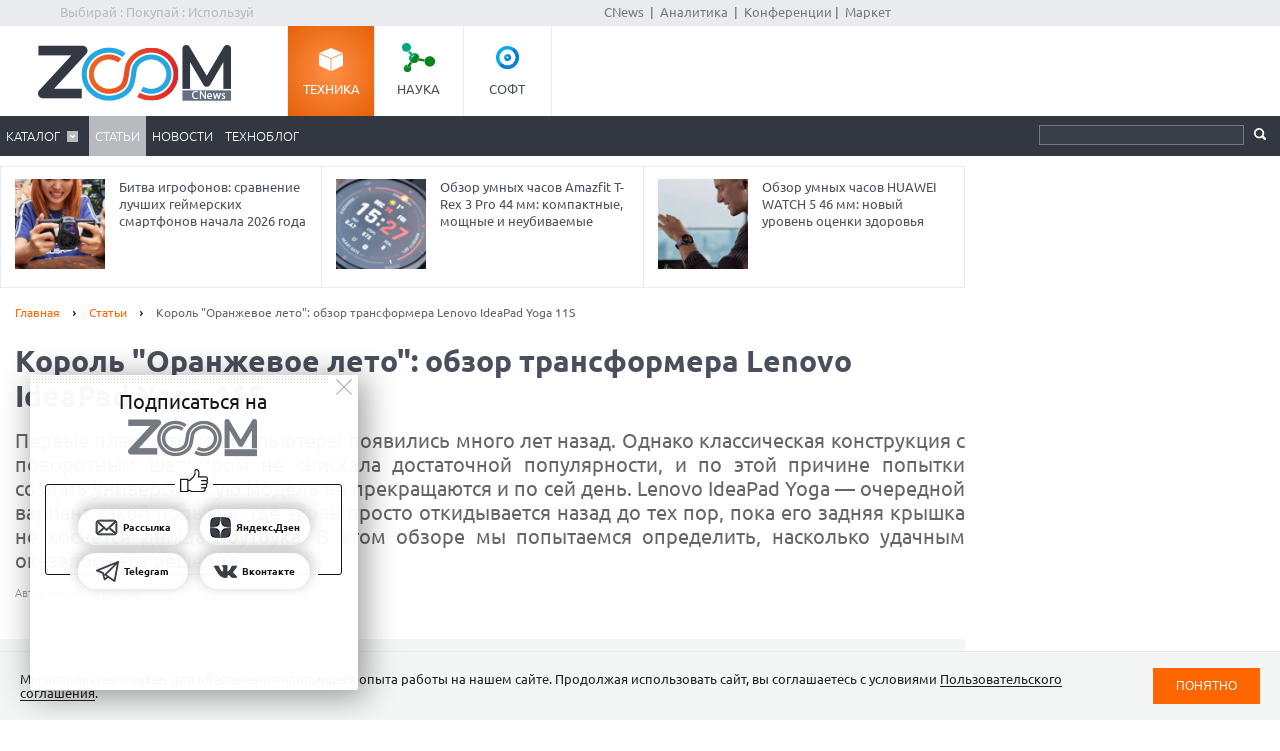

--- FILE ---
content_type: text/html; charset=Windows-1251
request_url: https://zoom.cnews.ru/publication/item/46400
body_size: 29389
content:
<!DOCTYPE html>
<html>
	<head itemscope itemtype="http://schema.org/WPHeader">
		<meta http-equiv="Content-Type" content="text/html; charset=windows-1251" />
		<title itemprop="headline">Король &quot;Оранжевое лето&quot;: обзор трансформера Lenovo IdeaPad Yoga 11S. Cтатьи, тесты, обзоры</title>

		<link rel="icon" href="/favicon.ico" sizes="48x48">
		<link rel="icon" href="/favicon.svg" sizes="any" type="image/svg+xml">
		<link rel="apple-touch-icon" href="/apple-touch-icon.png">
		<link rel="manifest" href="/site.webmanifest">

		<meta name="viewport" content="width=device-width, initial-scale=1.0">
		<meta name="apple-mobile-web-app-capable" content="yes">
		<meta name="HandheldFriendly" content="True">
		<meta name="apple-mobile-web-app-status-bar-style" content="black">
		<link rel="alternate" type="application/rss+xml" title="Новости и статьи Zoom.CNews" href="//zoom.cnews.ru/inc/rss_zoom.xml" />
		<meta name="zen-verification" content="nmQRbFJXMZrB6XKctzg7NP7wuKCX2A16m7kZrRjXU4QDQcfmCrdeYwvog77Q8bG2" />
 		<meta name="yandex-verification" content="5f597c88c821b365" />
		
	<META data-num="1" itemprop="description" NAME="description" CONTENT="Первые планшетные компьютеры появились много лет назад. Однако классическая конструкция с поворотным шарниром не снискала достаточной популярности, и по этой причине попытки создать универсальную модель не прекращаются и по сей день. Lenovo IdeaPad Yoga — очередной вариант такой попытки, где экран просто откидывается назад до тех пор, пока его задняя крышка не коснётся днища ноутбука. В этом обзоре мы попытаемся определить, насколько удачным оказалось это решение." />
<meta property="og:title" content="Король &amp;quot;Оранжевое лето&amp;quot;: обзор трансформера Lenovo IdeaPad Yoga 11S" />
<meta property="og:type" content="article" />



	<meta property="og:image" content="//zoom.cnews.ru/inc/images/logo_zoom_fb.png" />
	<meta property="vk:image" content="//zoom.cnews.ru/inc/images/logo_zoom_fb.png" />
<meta property="og:site_name" content="ZOOM.CNews.ru" />
<meta itemprop="description" property="og:description" content="Первые планшетные компьютеры появились много лет назад. Однако классическая конструкция с поворотным шарниром не снискала достаточной популярности, и по этой причине попытки создать универсальную модель не прекращаются и по сей день. Lenovo IdeaPad Yoga — очередной вариант такой попытки, где экран просто откидывается назад до тех пор, пока его задняя крышка не коснётся днища ноутбука. В этом обзоре мы попытаемся определить, насколько удачным оказалось это решение." />
<meta property="fb:admins" content="100000529205873" />
<meta name="verify-admitad" content="0d26522ece" />

<meta name="yandex-verification" content="690343caed59772b" />
<meta name='yandex-verification' content='7c9d5c2a61df92f3' />

		
		<link href="/inc/css/style.css?hash=1fd29d39f216a6aa9527" rel="stylesheet"/>
		<link href="/inc/css/sharer.css?hash=00767731211a562ad413" rel="stylesheet"/>
		<link href="/inc/css/adaptive.css?hash=581d95865d3df35f09a9" rel="stylesheet"/>
		<link href="/inc/css/fancybox.css?hash=50fe1d766455d5fae609" rel="stylesheet"/>
		<link rel="stylesheet" href="https://www.cnews.ru/inc/css/book/external.css" charset="UTF-8">
		<link rel="stylesheet" href="https://cnb.cnews.ru/inc/banners.css" charset="UTF-8">

		<script src="/inc/js/jquery-1.10.1.min.js?hash=65f54d3d5c5b0b975786" type="text/javascript"></script>

		<!--script src="https://yastatic.net/pcode/adfox/loader.js" crossorigin="anonymous"></script-->
		<script src="//cnb.cnews.ru/inc/api.js?1769034003" type="text/javascript"  charset="utf-8"></script>
		
		<script src="/inc/js/jquery.validate.min.js?hash=24ae1ca673cbebd97e2f" type="text/javascript"></script>
		<script src="/inc/js/additional-methods.min.js?hash=d95f4f840a7953a2e64a" type="text/javascript"></script>
		<script src="/inc/js/localization/messages_ru.js?hash=7041531ef3ff1067faea" type="text/javascript"></script>
		<script src="/inc/js/lazyload.min.js?hash=e801dc98425d45d3bdd1" type="text/javascript"></script>
		<script type="text/javascript" src="/inc/js/height_max_banner.js"></script>

		<!--[if lte IE 8]>
			<link rel="stylesheet" href="/inc/css/ie.css" type="text/css" />
		<![endif]-->


		
	
	</head>
	<body >
	<script type="text/javascript" src="//cnb.cnews.ru/rotator.php?zone=63"></script>
	
	
	
		<div class="zoom_shapka">

		<!--cnews_zoom_main--><script type="text/javascript" src="https://cnb.cnews.ru/rotator.php?zone=164"></script>
		</div>
	
		<!-- top -->
		<div class="top">
			<div class="top_inner">
				<div class="slogan">Выбирай : Покупай : Используй</div>
				
				<div class='cnFormLogin' id="cnFormLoginPartner">
	<div class="disignBoxFirst">
		<div class="boxContent">
			<span id="cnInfoLogin" style="display: none;"></span>
			<p class="title">Вход для партнеров</p>
			<form class="form_advanced" method="post" action="/partners/auth" id="cnLoginForm">

				<div class="form_advanced_wrapper login_box_form_wrapper">
					<table cellspacing="0" cellpadding="0" class="form_advanced_table">
						<tbody>
							<tr>
								<td class="caption">E-mail / ФИО:</td>
								<td class="value">
									<input type="text" name="email" id="cnUserName" class="form_input_text" value="">
								</td>
							</tr>
							<tr>
								<td class="caption">Пароль:</td>
								<td class="value">
									<input type="password" name="pass" id="cnPassword" class="form_input_text" value="">
								</td>
							</tr>

							<tr>
								<td class="caption">&nbsp;</td>
								<td class="value">
									<div class="checkbox_wrapp">
										<input type="checkbox" id="login_box_form_input_rememberMe1" name="rememberMe" class="form_input_checkbox" value="on">
										<label for="login_box_form_input_rememberMe1">Запомнить</label>
										<p class="forget_password"><a href="/partners/password_recovery" target="_blank">Забыли пароль?</a></p>
									</div>

								</td>
							</tr>
						</tbody> 
					</table>
				</div> 
				<div class="login_box_text">
					<table class="button_table"> 
						<tbody><tr>
							<td><a href="/partners/registration" target="_blank">Зарегистрируйся сейчас!</a></td>
							<td align="right"><input src="//filearchive.cnews.ru/img/forum/2011/04/12/enter_button_c5eea.png" type="image" class="img_button" value="Войти"></td>
							<td align="right"><img src="//filearchive.cnews.ru/img/forum/2011/04/12/cancel_button_05cc3.png" class="img_button cnAuthCancel" value="Отмена"></td>
						</tr>
					</tbody></table>
				</div>
			</form>
		</div>
	</div>
</div>
				<div class='cnFormLogin' id="cnFormLoginCompany">
	<div class="disignBoxFirst">
		<div class="boxContent">
			<span id="cnInfoLogin" style="display: none;"></span>
			<p class="title">Вход для продавцов</p>
			<form class="form_advanced" method="post" action="/cabinet/" id="cnCompanyAuthForm">

				<div class="form_advanced_wrapper login_box_form_wrapper">
					<div id='alert_message'></div>
					<table cellspacing="0" cellpadding="0" class="form_advanced_table">
						<tbody>
							<tr>
								<td class="caption">E-mail / ФИО:</td>
								<td class="value">
									<input type="text" name="email" id="reg-login" class="form_input_text" value="">
								</td>
							</tr>
							<tr>
								<td class="caption">Пароль:</td>
								<td class="value">
									<input type="password" name="pass" id="reg-password" class="form_input_text" value="">
								</td>
							</tr> 

							<tr>
								<td class="caption">&nbsp;</td>
								<td class="value">
									<div class="checkbox_wrapp">
										<input type="checkbox" id="login_box_form_input_rememberMe" name="rememberMe" class="form_input_checkbox" value="on">
										<label for="login_box_form_input_rememberMe">Запомнить</label>
										<p class="forget_password"><a href="/company/password_recovery" target="_blank">Забыли пароль?</a></p>
									</div>

								</td>
							</tr>
						</tbody>
					</table>
				</div>
				<div class="login_box_text">
					<table class="button_table">
						<tbody><tr>
							<td><a href="/company/registration" target="_blank">Зарегистрируйся сейчас!</a></td>
							<td align="right">
								<img src="//filearchive.cnews.ru/img/forum/2011/04/12/enter_button_c5eea.png" id='cnAuthCompany' class="img_button">	
							</td>
							<td align="right">
								<img src="//filearchive.cnews.ru/img/forum/2011/04/12/cancel_button_05cc3.png" class="img_button cnAuthCancel">
							</td>
						</tr>
					</tbody>
					</table>
				</div>
			</form>
		</div>
	</div>
</div>
				
				<div class="center">
					<a href="//www.cnews.ru/">CNews</a> &nbsp;|&nbsp;
					<a href="//www.cnews.ru/reviews/"> Аналитика</a> &nbsp;|&nbsp;
					<a href="//events.cnews.ru/">Конференции</a>&nbsp;|&nbsp;
					<a href="//market.cnews.ru/">Маркет</a>
				</div>
			</div>
		</div>
		<!-- /top -->

		<div class="cnb-1280-container">
			<script type="text/javascript" src="https://cnb.cnews.ru/rotator.php?zone=385"></script>
		</div>

		<!-- container -->
		<div class="container">
			<!-- header -->
			<header class="header">
				<div class="banner_header">

																		<script type="text/javascript" src="//cnb.cnews.ru/rotator.php?zone=134"></script>

											
				</div>
				<div class="header_inner">
					<div class="logo">
						<a href="/"><img src="/inc/images/logo.png" alt="" /></a>
					</div>
					<nav class="project_menu">
						<ul itemscope itemtype="http://schema.org/SiteNavigationElement">
							<li><a itemprop="url" href="/" class="project_tech active">Техника</a></li>
							<li><a itemprop="url" href="/rnd" class="project_sience">Наука</a></li>
							<!--<li><a itemprop="url" href="/games" class="project_games">Игры</a></li>-->
							<li><a itemprop="url" href="/soft" class="project_soft">Софт</a></li>
						</ul>
					</nav>
				</div>
				<div class="navig">
					<div class="navig_inner">
						<div class="menu-icon"></div>
<div class="menu-close"></div>

<nav class="main_menu">
	<ul>
		<li class="sub"><a href="/main/catalog">Каталог</a>
			<div class="sub_menu">
				<ul class="sub_menu_main">
					<li><a href="/category/main_item/206" class="mm_comp">КОМПЬЮТЕРНАЯ ТЕХНИКА</a></li>
					<li><a href="/category/main_item/211" class="mm_tel">СМАРТФОНЫ И ТЕЛЕФОНЫ</a></li>
					<li><a href="/category/main_item/214" class="mm_photo">ФОТО-, ВИДЕОТЕХНИКА</a></li>
					<li><a href="/category/main_item/366" class="mm_navigation">НАВИГАЦИЯ</a></li>
					<li><a href="/category/main_item/222" class="mm_audio">АУДИОТЕХНИКА</a></li>
					<li><a href="/category/main_item/243" class="mm_climate">КЛИМАТИЧЕСКАЯ ТЕХНИКА</a></li>
					<li><a href="/category/main_item/226" class="mm_house">Бытовая ТЕХНИКА</a></li>
					<li><a href="/category/main_item/237" class="mm_kitchen">Кухонная ТЕХНИКА</a></li>
				</ul>
				<div class="sub_menu_base">
					<ul class="sub_menu_item">
						<li><a href="/category/main_item/206" class="mm_comp">КОМПЬЮТЕРНАЯ ТЕХНИКА</a>
							<ul>
																	<li><a href="/category/item/426"  >
										Жесткие диски, SSD и сетевые накопители
									</a></li>
																	<li><a href="/category/item/406"  >
										Электронные книги
									</a></li>
																	<li><a href="/category/item/386"  >
										Планшетные компьютеры
									</a></li>
																	<li><a href="/category/item/220"  >
										Принтеры
									</a></li>
																	<li><a href="/category/item/221"  >
										Мониторы
									</a></li>
																	<li><a href="/category/item/253" style="color: #FF7601;" >
										Ноутбуки
									</a></li>
															</ul>
						</li>
						<li><a href="/category/main_item/211" class="mm_tel">СМАРТФОНЫ И ТЕЛЕФОНЫ</a>
							<ul>
																	<li><a href="/category/item/213"  >
										Смартфоны
									</a></li>
																	<li><a href="/category/item/427"  >
										Умные часы и браслеты
									</a></li>
																	<li><a href="/category/item/212"  >
										Сотовые телефоны
									</a></li>
															</ul>
						</li>
					</ul>
					<ul class="sub_menu_item">
						<li><a href="/category/main_item/214" class="mm_photo">ФОТО-, ВИДЕОТЕХНИКА</a>
							<ul>
																																											<li><a href="/category/item/218"  >
										Медиапроигрыватели
									</a></li>
																																			<li><a href="/category/item/219"  >
										Проекторы
									</a></li>
																																			<li><a href="/category/item/217"  >
										ТВ
									</a></li>
																																			<li><a href="/category/item/216"  >
										Видеокамеры
									</a></li>
																																			<li><a href="/category/item/215"  >
										Фотоаппараты
									</a></li>
																								</ul>
						</li>
						<li><a href="/category/main_item/366" class="mm_navigation">Навигация</a>
							<ul>
																	<li><a href="/category/item/367"  >
										GPS-навигаторы
									</a></li>
															</ul>
						</li>
						<li><a href="/category/main_item/222" class="mm_audio">АУДИОТЕХНИКА</a>
							<ul>
																	<li><a href="/category/item/224"  >
										Портативное аудио
									</a></li>
															</ul>
						</li>
					</ul>
					<ul class="sub_menu_item">
						<li><a href="/category/main_item/243" class="mm_climate">КЛИМАТИЧЕСКАЯ ТЕХНИКА</a>
							<ul>
																	<li><a href="/category/item/244"  >
										Кондиционеры
									</a></li>
															</ul>
						</li>
						<li><a href="/category/main_item/226" class="mm_house">Бытовая ТЕХНИКА</a>
							<ul>
																	<li><a href="/category/item/229"  >
										Утюги
									</a></li>
																	<li><a href="/category/item/228"  >
										Пылесосы
									</a></li>
																	<li><a href="/category/item/227"  >
										Стиральные и сушильные машины
									</a></li>
															</ul>
						</li>
					</ul>
					<ul class="sub_menu_item">
						<li><a href="/category/main_item/237" class="mm_kitchen">Кухонная ТЕХНИКА</a>
							<ul>
																	<li><a href="/category/item/266"  >
										Посудомоечные машины
									</a></li>
																	<li><a href="/category/item/274"  >
										Чайники
									</a></li>
																	<li><a href="/category/item/241"  >
										Вытяжки
									</a></li>
																	<li><a href="/category/item/240"  >
										Плиты и печи
									</a></li>
																	<li><a href="/category/item/239"  >
										Микроволновые печи
									</a></li>
																	<li><a href="/category/item/238"  >
										Холодильники
									</a></li>
															</ul>
						</li>
						
					</ul>
				</div>
			</div>
		</li> 

						<li class="active"><a href="/publication/">Статьи</a></li>
		
						<li><a href="/news/">Новости</a></li>
				<li><a href="/b/index/tehnoblog">Техноблог</a></li>
		
                
                
		
<!--
					<li><a href="/b/index/tehnoblog" class="nav_adv1 adv_nokia1"><span>Техноблог</span></a></li>
		-->
		
		
		
		

		


	</ul>
</nav>

						<div class="navig_right">
							<ul itemscope itemtype="http://schema.org/SiteNavigationElement" class="menu_stick">
								<li><a itemprop="url" href="/" class="stick_tech">Техника</a></li>
								<li><a itemprop="url" href="/rnd" class="stick_sience">Наука</a></li>
								<!--<li><a itemprop="url" href="/games" class="stick_games">Игры</a></li>-->
								<li><a itemprop="url" href="/soft" class="stick_soft">Софт</a></li>
							</ul>
							<div class="stick_logo"><a href="/"><img src="/inc/images/logo_small.png" alt="" /></a></div>
							<form action="/searchsite/index/" class="search" method="get" id="search">
								<fieldset>
									<input type="search" class="search_text" name="query" id="searchTxt" value="" />
									<input type="submit" value="" id="searchBtn"/>
								</fieldset>
								<div class="suggests-container"></div>
							</form>
						
						</div>
					</div>
				</div>			
				
				<div class="banner">
																						
<noindex>
	<div class="banner_block"> 
					<script type="text/javascript" src="//cnb.cnews.ru/rotator.php?zone=21"></script>
			</div>
</noindex>
																			</div>
			</header>
			<!-- /header -->

							<!--tizer-->
				<noindex>
					<div id="tizer_block" class='tizer_block'>
											<div class="tizer_item">
							<a href="http://zoom.cnews.ru/publication/item/65938">
								<img src="https://filearchive.cnews.ru/mrtest/images/publication/938/65938_IMG_100X100.png" width="90" height="90"/>
								Обзор робота-пылесоса Dreame Matrix10 Ultra: самый умный профессионал в мире уборки
								<span class="detal"></span>
							</a>
						</div>
											<div class="tizer_item">
							<a href="http://zoom.cnews.ru/publication/item/65946">
								<img src="https://filearchive.cnews.ru/mrtest/images/publication/946/65946_IMG_100X100.png" width="90" height="90"/>
								Битва игрофонов: сравнение лучших геймерских смартфонов начала 2026 года
								<span class="detal"></span>
							</a>
						</div>
											<div class="tizer_item">
							<a href="http://zoom.cnews.ru/publication/item/65942">
								<img src="https://filearchive.cnews.ru/mrtest/images/publication/942/65942_IMG_100X100.png" width="90" height="90"/>
								Обзор умных часов Amazfit T-Rex 3 Pro 44 мм: компактные, мощные и неубиваемые
								<span class="detal"></span>
							</a>
						</div>
											<div class="tizer_item">
							<a href="https://zoom.cnews.ru/publication/item/65666">
								<img src="https://zoom.cnews.ru/inc/informer/466a51f7.png" width="90" height="90"/>
								Обзор умных часов HUAWEI WATCH 5 46 мм: новый уровень оценки здоровья
								<span class="detal"></span>
							</a>
						</div>
										</div>
				</noindex>
				<!--/tizer-->
			

<div class="main_content" class="_ga1_on_" > <article class="article_content" itemscope itemtype="http://schema.org/Article">
	<div class="wrapper">
		<div class="content content_inner">
			<div class="breadcrumbs" itemscope itemtype="http://schema.org/BreadcrumbList">
				<a itemprop="itemListElement" itemscope itemtype="http://schema.org/ListItem" href="/">Главная</a> <span class="separ"></span>
				<a itemprop="itemListElement" itemscope itemtype="http://schema.org/ListItem" href="/publication/">Статьи</a> <span class="separ"></span>
				<span itemprop="itemListElement" itemscope itemtype="http://schema.org/ListItem" class="active">Король &quot;Оранжевое лето&quot;: обзор трансформера Lenovo IdeaPad Yoga 11S</span>
			</div>
						<a href="#comm" class="comment_number_big" id="pub46400"
				data-comment-url="//zoom.cnews.ru/publication/item/46400">0</a>
						

			

			<h1 itemprop="headline" data-category-ids="91013"
				>Король &quot;Оранжевое лето&quot;: обзор трансформера Lenovo IdeaPad Yoga 11S </h1>  <div class="lead Anonce">
				Первые планшетные компьютеры появились много лет назад. Однако классическая конструкция с поворотным шарниром не снискала достаточной популярности, и по этой причине попытки создать универсальную модель не прекращаются и по сей день. Lenovo IdeaPad Yoga — очередной вариант такой попытки, где экран просто откидывается назад до тех пор, пока его задняя крышка не коснётся днища ноутбука. В этом обзоре мы попытаемся определить, насколько удачным оказалось это решение.
		</div>
		
					<div class="author" itemprop="author">Автор Владимир Иванов</div> 
					
					<div class="publication-counters">
				<span class="views_count" id="show-46400" data-show-id="46400" data-show-type="zoom_article"></span>
			</div>
			</div>
</div>


<div class="sidebar public_banner_240x400">
		<div class="banner">
		
<noindex><nofollow>
	<script type="text/javascript" src="https://cnb.cnews.ru/rotator.php?zone=114"></script>
</noindex></nofollow>


	</div>
	</div>

<div class="section_sub_title title_content_list">Содержание:</div>
<ul class="list_article">
		<li class="chapter2"><a href="#chap1" class="more">«Молодёжный» дизайн</a></li>
		<li class="chapter2"><a href="#chap2" class="more">Ультрабук обязан быть мощным!</a></li>
		<li class="chapter2"><a href="#chap3" class="more">Результаты и выводы</a></li>
	</ul>




<script>
	$('body').on('click', 'a.more', function (e) {

		// Get the hash. In this example, "#myDestinationAnchor".
		var targetSelector = this.hash;
		var $target = $(targetSelector);

		// Animate the scroll to the destination...
		$('html, body').animate({
			scrollTop: $target.offset().top // Scroll to this location.
		}, {
			// Set the duration long enough to allow time
			// to lazy load the elements.
			duration: 1000,

			// At each animation step, check whether the target has moved.
			step: function (now, fx) {

				// Where is the target now located on the page?
				// i.e. its location will change as images etc. are lazy loaded
				var newOffset = $target.offset().top;

				// If where we were originally planning to scroll to is not
				// the same as the new offset (newOffset) then change where
				// the animation is scrolling to (fx.end).
				if (fx.end !== newOffset)
					fx.end = newOffset;
			}
		});
	});
</script>

<script>
	/* ПРОКРУТКА ДО ЯКОРЯ -60px ПРИ КЛИКЕ НА ССЫЛКУ*/
	$(function () {
		/*
		var topset;
		$('a[href*=#]').on("click", function (e) {
			var anchor = $(this);
			if ($(anchor.attr('href')).offset().top > 58) {
				topset = $(anchor.attr('href')).offset().top - 58;
			} else {
				topset = 0;
			}
			$('html, body').stop().animate({
				scrollTop: (topset)
			}, 1000);
			e.preventDefault();
		});*/
		/* ПРОКРУТКА ДО ЯКОРЯ -60px ПРИ ОТКРЫТИИ СТРАНИЦЫ */
		var loc = window.location.hash.replace("#", "");
		if (loc == "") {
			loc = "link0"
		}
		if ($("#" + loc).offset()) {
			var destination = $("#" + loc).offset().top - 58;
			$("html").animate({
				scrollTop: destination
			}, 100);
		}
	});
</script>


<style>
	.tizer_block {
		margin-right: 315px;
	}

	.tizer_block .tizer_item:first-child {
		display: none;
	}

	.tizer_block .tizer_item {
		width: 33.333%;
	}
</style>

<div class="container article-base">
	<div class="wrapper">
		<div class="content article_inner">

			<div class="subheaders">

				<div class="section_sub_title">Король &quot;Оранжевое лето&quot;: обзор трансформера Lenovo IdeaPad Yoga 11S</div>
				<div>
										<div style='text-align:right; padding-right:15px;' itemprop="datePublished">
						Дата публикации: 09.09.2013
					</div>
					<a href="/publication/printed/46400" class="link_print">Версия для печати</a>
				</div>
			</div>

			
			<div itemprop="articleBody" class="article_text NewsBody" data-reading_type="publication" data-reading_id="46400">
				<a id="chap1"></a><h2 align="left">«Молодёжный» дизайн</h2>
<p align="justify">Дизайн IdeaPad Yoga 11S — а именно эта модель попала в наши руки — заслуживает особого внимания. Она действительно заслуживает титула ультрабука, настолько изящно смотрится его корпус. 17 мм при габаритах листа А4 — это действительно совсем немного, особенно учитывая тот факт, что это суммарная толщина двух половинок, каждая из которых — ещё тоньше. На долю крышки с экраном приходится всего 5 мм, что вызывает законные опасения в достаточной жёсткости конструкции. Однако металлический корпус придаёт ей достаточную прочность, и при нажатии она почти не прогибается. При этом она чрезвычайно приятная на ощупь, так как покрыта нескользящим пластиком софт-тач. Такое же покрытие присутствует внутри, как в нижней части вокруг <a href="https://www.cnews.ru/book/%D0%9A%D0%BE%D0%BC%D0%BF%D1%8C%D1%8E%D1%82%D0%B5%D1%80%D0%B8%D0%B7%D0%B0%D1%86%D0%B8%D1%8F_-_%D0%9A%D0%BB%D0%B0%D0%B2%D0%B8%D0%B0%D1%82%D1%83%D1%80%D0%B0_-_QWERTY_-_%D0%99%D0%A6%D0%A3%D0%9A%D0%95%D0%9D-%D0%BA%D0%BB%D0%B0%D0%B2%D0%B8%D0%B0%D1%82%D1%83%D1%80%D0%B0" class="book-link" rel="noindex">клавиатуры</a>, так и в виде совсем крохотной, всего полтора миллиметра шириной, рамки вокруг дисплея. </p>
<p align="center"><a target="_blank" href="http://filearchive.cnews.ru/img/zoom/2013/09/09/11s_or_tent_mode.jpg"><img width="348" height="195" align="middle" alt="IdeaPad Yoga 11S в оранжевом исполнении" title="Нажмите для увеличения" style="width: 348px; height: 195px;" data-src="http://filearchive.cnews.ru/img/zoom/2013/09/09/11s_or_tent_mode_small.jpg"></a></p>
<p align="center"><small><b><a href="https://www.cnews.ru/book/Lenovo_Yoga_-_%D1%81%D0%B5%D1%80%D0%B8%D1%8F_%D0%BD%D0%BE%D1%83%D1%82%D0%B1%D1%83%D0%BA%D0%BE%D0%B2" class="book-link" rel="noindex">IdeaPad Yoga 11S</a> в оранжевом исполнении</b></small></p>
<p align="justify">Сама клавиатура полноразмерная, но блока <a href="https://www.cnews.ru/book/%D0%A6%D0%B8%D1%84%D1%80%D0%BE%D0%B2%D0%B0%D1%8F_%D1%82%D1%80%D0%B0%D0%BD%D1%81%D1%84%D0%BE%D1%80%D0%BC%D0%B0%D1%86%D0%B8%D1%8F_-_Digital_Transformation_-_Digital_IQ_-_%D0%A6%D0%B8%D1%84%D1%80%D0%BE%D0%B2%D0%B8%D0%B7%D0%B0%D1%86%D0%B8%D1%8F_-_%D0%A6%D0%B8%D1%84%D1%80%D0%BE%D0%B2%D0%BE%D0%B5_%D0%BF%D1%80%D0%B5%D0%B4%D0%BF%D1%80%D0%B8%D1%8F%D1%82%D0%B8%D0%B5_-_%D0%94%D0%B8%D0%B4%D0%B6%D0%B8%D1%82%D0%B0%D0%BB%D0%B8%D0%B7%D0%B0%D1%86%D0%B8%D1%8F_-_%D0%A6%D0%B8%D1%84%D1%80%D0%BE%D0%B2%D1%8B%D0%B5_%D1%82%D0%B5%D1%85%D0%BD%D0%BE%D0%BB%D0%BE%D0%B3%D0%B8%D0%B8_%D0%B2_%D0%B1%D0%B8%D0%B7%D0%BD%D0%B5%D1%81%D0%B5_-_%D0%A6%D0%B8%D1%84%D1%80%D0%BE%D0%B2%D0%BE%D0%B5_%D0%BF%D1%80%D0%BE%D1%81%D1%82%D1%80%D0%B0%D0%BD%D1%81%D1%82%D0%B2%D0%BE_-_%D0%A6%D0%B8%D1%84%D1%80%D0%BE%D0%B2%D0%B0%D1%8F_%D0%B7%D1%80%D0%B5%D0%BB%D0%BE%D1%81%D1%82%D1%8C" class="book-link" rel="noindex">цифровых</a> клавиш, естественно, нет — не позволяет ограниченный размер корпуса. Верхний ряд клавиш, где обычно расположены клавиши F1-F12, отведён для служебных кнопок, таких как регулировка яркости, отключение Wi-Fi и прочих. Несколько необычно то, что все эти функции выполняются не с нажатой клавишей «Fn», а непосредственно, а вот клавиши F1-F12 нажимаются с модификатором «Fn». Также не повезло дополнительным клавишам Insert, Delete и т.д.: если первые две перенесены вправо вверх, то «Page Up» и «Page Down» вынесены вниз, к курсорным стрелкам, а «Home» и «End» вообще доступны только посредством упомянутой дополнительной клавиши-модификатора. Немного странно, что мы не обнаружили на клавишах <a href="https://www.cnews.ru/book/%D0%A0%D1%83%D1%81%D1%81%D0%BA%D0%B8%D0%B9_%D1%8F%D0%B7%D1%8B%D0%BA_-_%D0%94%D0%B5%D0%BD%D1%8C_%D1%80%D1%83%D1%81%D1%81%D0%BA%D0%BE%D0%B3%D0%BE_%D1%8F%D0%B7%D1%8B%D0%BA%D0%B0_-_6_%D0%B8%D1%8E%D0%BD%D1%8F_-_%D1%80%D1%83%D1%81%D0%B8%D1%84%D0%B8%D1%86%D0%B8%D1%80%D0%BE%D0%B2%D0%B0%D0%BD%D0%B8%D0%B5_-_%D1%80%D1%83%D1%81%D0%B8%D1%84%D0%B8%D0%BA%D0%B0%D1%86%D0%B8%D1%8F" class="book-link" rel="noindex">русских</a> букв; надеемся, что это просто нелокализованная версия. Все клавиши островного типа, нажимаются чётко, с ощутимым тактильным «кликом», вот только ход их коротковат, но это и немудрено: более длинный ход клавиш неизбежно привёл бы к увеличению толщины корпуса. Рядом с клавиатурой расположен крупный «кликпад», то есть тачпад, нижние углы которого нажимаются, выполняя функции клавиш мыши.</p>
<p align="center"><a target="_blank" href="http://filearchive.cnews.ru/img/zoom/2013/09/09/11s_gr_keyboard.jpg"><img width="348" height="196" align="middle" alt="Клавиатура удобная, но требует привыкания" title="Нажмите для увеличения" style="width: 348px; height: 196px;" data-src="http://filearchive.cnews.ru/img/zoom/2013/09/09/11s_gr_keyboard_small.jpg"></a></p>
<p align="center"><small><b>Клавиатура удобная, но требует привыкания</b></small></p>
<p align="justify">Внешние стороны половинок корпуса выкрашены в ярко-<a href="https://www.cnews.ru/book/%D0%91%D0%B0%D0%BD%D0%BA_%D0%9E%D1%80%D0%B0%D0%BD%D0%B6%D0%B5%D0%B2%D1%8B%D0%B9_-_%D0%9F%D1%80%D0%BE%D0%BC%D0%A1%D0%B5%D1%80%D0%B2%D0%B8%D1%81%D0%91%D0%B0%D0%BD%D0%BA" class="book-link" rel="noindex">оранжевый</a> цвет, что сильно контрастирует с чёрными внутренностями и ещё больше уменьшает кажущуюся толщину. Именно это придаёт ему «молодёжный» вид. Впрочем, существует вариант более привычной расцветки, в чёрно-серебристой цветовой гамме. Украшением крышки служит блестящий <a href="https://www.cnews.ru/book/%D0%9C%D0%B5%D1%82%D0%B0%D0%BB%D0%BB%D1%8B_-_%D0%A1%D0%BF%D0%BB%D0%B0%D0%B2%D1%8B_-_Metals_-_Alloys" class="book-link" rel="noindex">металлический</a> логотип компании-производителя. Роль фиксатора корпуса в закрытом состоянии выполняют два <a href="https://www.cnews.ru/book/%D0%9C%D0%B0%D0%B3%D0%BD%D0%B8%D1%82_-_%D0%A2%D0%B0%D0%BD%D0%B4%D0%B5%D1%80_-_%D1%81%D0%B5%D1%82%D1%8C_%D0%BC%D0%B0%D0%B3%D0%B0%D0%B7%D0%B8%D0%BD%D0%BE%D0%B2" class="book-link" rel="noindex">магнита</a>, встроенные в край крышки. В сложенном виде они притягиваются друг к другу, предотвращая случайное разъединение половинок. Открыть их, тем не менее, совсем легко, за счёт выступающего края цветного покрытия. Петли, соединяющие крышку с основанием, выполнены таким образом, что крышку можно открыть на 360 градусов, «вывернув» ноутбук наизнанку и превратив его в планшет. Клавиатура пи этом блокируется для исключения случайных нажатий. </p>
<table cellspacing="10" cellpadding="10" border="0" align="center">
  <tbody>
    <tr>
      <td>
        <p align="center"><a target="_blank" href="http://filearchive.cnews.ru/img/zoom/2013/09/09/11s_gr_closed.jpg"><img width="348" height="196" align="middle" alt="«Классический» цвет выглядит привычнее" title="Нажмите для увеличения" style="width: 348px; height: 196px;" data-src="http://filearchive.cnews.ru/img/zoom/2013/09/09/11s_gr_closed_small.jpg"></a></p>
        <p align="center"><small><b>«Классический» цвет выглядит привычнее</b></small></p>
</td>
      <td>
        <p align="center"><a target="_blank" href="http://filearchive.cnews.ru/img/zoom/2013/09/09/11s_or_hinges.jpg"><img width="348" height="195" align="middle" alt="Петли оригинальной конструкции" title="Нажмите для увеличения" style="width: 348px; height: 195px;" data-src="http://filearchive.cnews.ru/img/zoom/2013/09/09/11s_or_hinges_small.jpg"></a></p>
        <p align="center"><small><b>Петли оригинальной конструкции</b></small></p>
</td>
    </tr>
  </tbody>
</table>
<p align="justify">По периметру нижней части корпуса расположились разъёмы, которых немного, но среди них есть самые нужные. На левом торце — 3,5-милиметровое гнездо для подключения <a href="https://www.cnews.ru/book/%D0%9D%D0%B0%D1%83%D1%88%D0%BD%D0%B8%D0%BA%D0%B8_-_Headphones" class="book-link" rel="noindex">наушников</a>, USB ревизии 3.0 и HDMI, как ни удивительно для такого тонкого корпуса, полноформатный. Также присутствует сдвоенная узкая кнопка для регулировки громкости, особенно удобная в <a href="https://www.cnews.ru/book/%D0%9F%D0%BB%D0%B0%D0%BD%D1%88%D0%B5%D1%82_-_%D0%9F%D0%BB%D0%B0%D0%BD%D1%88%D0%B5%D1%82%D0%BD%D1%8B%D0%B9_%D0%BA%D0%BE%D0%BC%D0%BF%D1%8C%D1%8E%D1%82%D0%B5%D1%80_-_TabletPC_-_Tablet_computer_-_%D1%82%D0%B0%D0%B1%D0%BB%D0%B5%D1%82%D0%BA%D0%B0_" class="book-link" rel="noindex">планшетном</a> варианте. На правом — <a href="https://www.cnews.ru/book/USB_-_Universal_Serial_Bus_-_%D1%83%D0%BD%D0%B8%D0%B2%D0%B5%D1%80%D1%81%D0%B0%D0%BB%D1%8C%D0%BD%D0%B0%D1%8F_%D0%BF%D0%BE%D1%81%D0%BB%D0%B5%D0%B4%D0%BE%D0%B2%D0%B0%D1%82%D0%B5%D0%BB%D1%8C%D0%BD%D0%B0%D1%8F_%D1%88%D0%B8%D0%BD%D0%B0_%D0%B8%D0%BD%D1%82%D0%B5%D1%80%D1%84%D0%B5%D0%B9%D1%81_%D0%B4%D0%BB%D1%8F_%D0%BF%D0%BE%D0%B4%D0%BA%D0%BB%D1%8E%D1%87%D0%B5%D0%BD%D0%B8%D1%8F_%D0%BF%D0%B5%D1%80%D0%B8%D1%84%D0%B5%D1%80%D0%B8%D0%B9%D0%BD%D1%8B%D1%85_%D1%83%D1%81%D1%82%D1%80%D0%BE%D0%B9%D1%81%D1%82%D0%B2" class="book-link" rel="noindex">USB</a> ревизии 2.0 и разъём для подключения блока питания, по своей форме очень на него похожий, но с единственным круглым штырьком посередине. Чтобы не путать их друг с другом, разъём питания выкрашен в жёлтый цвет. Между этими двумя разъёмами, почти совсем незаметный, притаился слот для карт памяти «два в одном» (под этим загадочным термином производитель подразумевает форматы SD и MMC). Там же находится кнопка блокировки автоматического поворота экрана.</p>
<table cellspacing="10" cellpadding="10" border="0" align="center">
  <tbody>
    <tr>
      <td>
        <p align="center"><a target="_blank" href="http://filearchive.cnews.ru/img/zoom/2013/09/09/11s_gr_sides1.jpg"><img width="348" height="97" align="middle" alt="Левая боковая грань с разъёмами и прочими элементами" title="Нажмите для увеличения" style="width: 348px; height: 97px;" data-src="http://filearchive.cnews.ru/img/zoom/2013/09/09/11s_gr_sides1_small.jpg"></a></p>
        <p align="center"><small><b>Левая боковая грань с разъёмами и прочими элементами</b></small></p>
</td>
      <td>
        <p align="center"><a target="_blank" href="http://filearchive.cnews.ru/img/zoom/2013/09/09/11s_gr_sides2.jpg"><img width="348" height="97" align="middle" alt="Правая боковая грань с разъёмами и прочими элементами" title="Нажмите для увеличения" style="width: 348px; height: 97px;" data-src="http://filearchive.cnews.ru/img/zoom/2013/09/09/11s_gr_sides2_small.jpg"></a></p>
        <p align="center"><small><b>Правая боковая грань с разъёмами и прочими элементами</b></small></p>
</td>
    </tr>
  </tbody>
</table>
<p align="justify">Кнопка включения питания находится на переднем торце, подсвечиваемая белым светодиодом. Нажимать её не очень удобно, но это и к лучшему — своеобразная защита от случайного нажатия. По бокам можно заметить небольшие решётки <a href="https://www.cnews.ru/book/%D0%90%D0%BA%D1%83%D1%81%D1%82%D0%B8%D1%87%D0%B5%D1%81%D0%BA%D0%B8%D0%B5_%D1%83%D1%81%D1%82%D1%80%D0%BE%D0%B9%D1%81%D1%82%D0%B2%D0%B0_-_%D0%94%D0%B8%D0%BD%D0%B0%D0%BC%D0%B8%D0%BA_-_%D0%A1%D1%82%D0%B5%D1%80%D0%B5%D0%BE%D0%B4%D0%B8%D0%BD%D0%B0%D0%BC%D0%B8%D0%BA%D0%B8_-_%D0%92%D0%BD%D0%B5%D1%88%D0%BD%D0%B8%D0%B9_%D0%B4%D0%B8%D0%BD%D0%B0%D0%BC%D0%B8%D0%BA" class="book-link" rel="noindex">стереодинамиков</a>, тогда как воздухозаборник встроенной <a href="https://www.cnews.ru/book/HVAC_-_%D0%9A%D0%BB%D0%B8%D0%BC%D0%B0%D1%82%D0%B8%D1%87%D0%B5%D1%81%D0%BA%D0%BE%D0%B5_%D0%BE%D0%B1%D0%BE%D1%80%D1%83%D0%B4%D0%BE%D0%B2%D0%B0%D0%BD%D0%B8%D0%B5_%D1%82%D0%B5%D1%85%D0%BD%D0%B8%D0%BA%D0%B0_-_%D0%9A%D0%BE%D0%BD%D0%B4%D0%B8%D1%86%D0%B8%D0%BE%D0%BD%D0%B5%D1%80%D1%8B_-_%D0%A1%D0%B8%D1%81%D1%82%D0%B5%D0%BC%D1%8B_%D0%B2%D0%B5%D0%BD%D1%82%D0%B8%D0%BB%D1%8F%D1%86%D0%B8%D0%B8_%D0%BA%D0%BE%D0%BD%D0%B4%D0%B8%D1%86%D0%B8%D0%BE%D0%BD%D0%B8%D1%80%D0%BE%D0%B2%D0%B0%D0%BD%D0%B8%D1%8F_%D0%B8_%D0%BE%D1%85%D0%BB%D0%B0%D0%B6%D0%B4%D0%B5%D0%BD%D0%B8%D1%8F_%D0%B2%D0%BE%D0%B7%D0%B4%D1%83%D1%85%D0%B0_-_%D0%93%D0%B0%D0%B4%D0%B6%D0%B5%D1%82%D1%8B_%D0%BA%D0%BB%D0%B8%D0%BC%D0%B0%D1%82%D0%B8%D1%87%D0%B5%D1%81%D0%BA%D0%B8%D0%B5_-_Climate_equipment_technology_-_Climate_gadgets_-_Air_conditioners_-_Air_conditioning_systems" class="book-link" rel="noindex">системы охлаждения</a> находится сзади. В целом, <a href="https://www.cnews.ru/book/Ergonomics_-_%D0%AD%D1%80%D0%B3%D0%BE%D0%BD%D0%BE%D0%BC%D0%B8%D0%BA%D0%B0" class="book-link" rel="noindex">эргономика</a> ноутбука продумана очень хорошо, разве что разъёмов <a href="https://www.cnews.ru/book/USB_-_Universal_Serial_Bus_-_%D1%83%D0%BD%D0%B8%D0%B2%D0%B5%D1%80%D1%81%D0%B0%D0%BB%D1%8C%D0%BD%D0%B0%D1%8F_%D0%BF%D0%BE%D1%81%D0%BB%D0%B5%D0%B4%D0%BE%D0%B2%D0%B0%D1%82%D0%B5%D0%BB%D1%8C%D0%BD%D0%B0%D1%8F_%D1%88%D0%B8%D0%BD%D0%B0_%D0%B8%D0%BD%D1%82%D0%B5%D1%80%D1%84%D0%B5%D0%B9%D1%81_%D0%B4%D0%BB%D1%8F_%D0%BF%D0%BE%D0%B4%D0%BA%D0%BB%D1%8E%D1%87%D0%B5%D0%BD%D0%B8%D1%8F_%D0%BF%D0%B5%D1%80%D0%B8%D1%84%D0%B5%D1%80%D0%B8%D0%B9%D0%BD%D1%8B%D1%85_%D1%83%D1%81%D1%82%D1%80%D0%BE%D0%B9%D1%81%D1%82%D0%B2" class="book-link" rel="noindex">USB</a> могло бы быть и поболее. Вес девайса находится на среднем уровне, в районе 1,4 кг. </p>
<a id="chap2"></a><h2 align="left">Ультрабук обязан быть мощным!</h2>
<p align="justify">Изначально <a href="https://www.cnews.ru/book/Lenovo_Yoga_-_%D1%81%D0%B5%D1%80%D0%B8%D1%8F_%D0%BD%D0%BE%D1%83%D1%82%D0%B1%D1%83%D0%BA%D0%BE%D0%B2" class="book-link" rel="noindex">IdeaPad Yoga</a> разрабатывался как устройство на процессоре архитектуры ARM, работающее под управлением операционной системы Windows RT. Но поскольку дебют этой <a href="https://www.cnews.ru/book/%D0%9E%D0%A1_-_%D0%9E%D0%BF%D0%B5%D1%80%D0%B0%D1%86%D0%B8%D0%BE%D0%BD%D0%BD%D0%B0%D1%8F_%D1%81%D0%B8%D1%81%D1%82%D0%B5%D0%BC%D0%B0_-_OS_-_Operating_system_-_%D0%9E%D0%B1%D1%89%D0%B5%D1%81%D0%B8%D1%81%D1%82%D0%B5%D0%BC%D0%BD%D0%BE%D0%B5_%D0%9F%D0%9E" class="book-link" rel="noindex">ОС</a> оказался не очень удачным, в линейке теперь делается акцент на мобильный вариант процессора <a href="https://www.cnews.ru/book/Intel_Core_i_-_C%D0%B5%D1%80%D0%B8%D1%8F_%D0%BF%D1%80%D0%BE%D1%86%D0%B5%D1%81%D1%81%D0%BE%D1%80%D0%BE%D0%B2" class="book-link" rel="noindex">Intel Core i</a> для ОС <a href="https://www.cnews.ru/book/Microsoft_Windows_8_-_Microsoft_Windows_RT" class="book-link" rel="noindex">Windows 8</a>, допускающей работу как на «классическом» ПК, так и на <a href="https://www.cnews.ru/book/%D0%9F%D0%BB%D0%B0%D0%BD%D1%88%D0%B5%D1%82_-_%D0%9F%D0%BB%D0%B0%D0%BD%D1%88%D0%B5%D1%82%D0%BD%D1%8B%D0%B9_%D0%BA%D0%BE%D0%BC%D0%BF%D1%8C%D1%8E%D1%82%D0%B5%D1%80_-_TabletPC_-_Tablet_computer_-_%D1%82%D0%B0%D0%B1%D0%BB%D0%B5%D1%82%D0%BA%D0%B0_" class="book-link" rel="noindex">планшете</a>. Установленный в нашем экземпляре Core i7-3689Y способен разгоняться до частоты 2,6 ГГц, хотя его основная частота — всего 1,6. IdeaPad Yoga  11 оснащена видеокартой <a href="https://www.cnews.ru/book/Nvidia_Tegra_-_%D1%81%D0%B5%D1%80%D0%B8%D1%8F_%D0%BF%D1%80%D0%BE%D1%86%D0%B5%D1%81%D1%81%D0%BE%D1%80%D0%BE%D0%B2" class="book-link" rel="noindex">Nvidia Tegra 3</a>, а вот модель с индексом «11S» не имеет отдельного видеоускорителя, используется встроенное видеоядро центрального процессора. 
  
  
  
  <br></p>
<p align="justify">В качестве оперативной памяти используется 8 ГБ модуль DDR3, работающей на частоте 1600 МГц. В качестве дискового накопителя установлен твёрдотельный диск <a href="https://www.cnews.ru/book/Samsung_Electronics" class="book-link" rel="noindex">Samsung</a> форм-фактора mSATA и объёмом 256 ГБ. Это бескомпромиссное решение: и скорости, и места вполне достаточно. Благодаря ему, а также оптимизированному <a href="https://www.cnews.ru/book/BIOS_-_Basic_input-output_system_-_%D0%91%D0%A1%D0%92%D0%92_-_%D0%91%D0%B0%D0%B7%D0%BE%D0%B2%D0%B0%D1%8F_%D1%81%D0%B8%D1%81%D1%82%D0%B5%D0%BC%D0%B0_%D0%B2%D0%B2%D0%BE%D0%B4%D0%B0-%D0%B2%D1%8B%D0%B2%D0%BE%D0%B4%D0%B0" class="book-link" rel="noindex">BIOS</a>, время загрузки ОС немногим превышает 10 секунд. Отметим, что <a href="https://www.cnews.ru/book/SSD_-_Solid-State_Drive_-_%D0%A2%D0%B2%D0%B5%D1%80%D0%B4%D0%BE%D1%82%D0%B5%D0%BB%D1%8C%D0%BD%D1%8B%D0%B9_%D0%BD%D0%B0%D0%BA%D0%BE%D0%BF%D0%B8%D1%82%D0%B5%D0%BB%D1%8C" class="book-link" rel="noindex">SSD</a> также совсем не шумит и не боится ударов. 
Роль дисплея выполняет <a href="https://www.cnews.ru/book/%D0%AD%D0%BB%D0%B5%D0%BA%D1%82%D1%80%D0%BE%D0%BD%D0%B8%D0%BA%D0%B0_-_%D0%94%D0%B8%D1%81%D0%BF%D0%BB%D0%B5%D0%B9_-_TFT_LCD_-_Thin-Film_Transistor_-_%D0%96%D0%9A-%D0%B4%D0%B8%D1%81%D0%BF%D0%BB%D0%B5%D0%B9_-_%D0%A2%D0%BE%D0%BD%D0%BA%D0%BE%D0%BF%D0%BB%D1%91%D0%BD%D0%BE%D1%87%D0%BD%D1%8B%D0%B9_%D1%82%D1%80%D0%B0%D0%BD%D0%B7%D0%B8%D1%81%D1%82%D0%BE%D1%80_-_%D0%96%D0%B8%D0%B4%D0%BA%D0%BE%D0%BA%D1%80%D0%B8%D1%81%D1%82%D0%B0%D0%BB%D0%BB%D0%B8%D1%87%D0%B5%D1%81%D0%BA%D0%B8%D0%B9_%D0%B4%D0%B8%D1%81%D0%BF%D0%BB%D0%B5%D0%B9_%D1%81_%D0%B0%D0%BA%D1%82%D0%B8%D0%B2%D0%BD%D0%BE%D0%B9_%D0%BC%D0%B0%D1%82%D1%80%D0%B8%D1%86%D0%B5%D0%B9_-_LCD_%D0%B6%D0%B8%D0%B4%D0%BA%D0%BE%D0%BA%D1%80%D0%B8%D1%81%D1%82%D0%B0%D0%BB%D0%BB%D0%B8%D1%87%D0%B5%D1%81%D0%BA%D0%B8%D0%B9_%D0%BF%D1%80%D0%BE%D0%B5%D0%BA%D1%86%D0%B8%D0%BE%D0%BD%D0%BD%D1%8B%D0%B9_%D1%82%D0%B5%D0%BB%D0%B5%D0%B2%D0%B8%D0%B7%D0%BE%D1%80" class="book-link" rel="noindex">жидкокристаллическая</a> панель HD-разрешения, а точнее, 1366 на 768 точек. Это не так уж и много на сегодняшний день, когда даже <a href="https://www.cnews.ru/book/Smartphone_-_%D0%A1%D0%BC%D0%B0%D1%80%D1%82%D1%84%D0%BE%D0%BD_-_%D0%9A%D0%BE%D0%BC%D0%BC%D1%83%D0%BD%D0%B8%D0%BA%D0%B0%D1%82%D0%BE%D1%80" class="book-link" rel="noindex">смартфоны</a> обзаводятся экранами <a href="https://www.cnews.ru/book/Full_HD_-_FHD_-_Full_High_Definition_-_%D1%80%D0%B0%D0%B7%D1%80%D0%B5%D1%88%D0%B5%D0%BD%D0%B8%D0%B5_%D1%8D%D0%BA%D1%80%D0%B0%D0%BD%D0%B0_%D0%BC%D0%BE%D0%BD%D0%B8%D1%82%D0%BE%D1%80%D0%B0_1920_1080" class="book-link" rel="noindex">Full HD</a>, но для работы этого достаточно. Качество <a href="https://www.cnews.ru/book/IPS_TFT_-_in-plane_switching_-_LTPS_-_Low_Temperature_Poly_Silicon_-_%D0%9D%D0%B8%D0%B7%D0%BA%D0%BE%D1%82%D0%B5%D0%BC%D0%BF%D0%B5%D1%80%D0%B0%D1%82%D1%83%D1%80%D0%BD%D1%8B%D0%B9_%D0%BF%D0%BE%D0%BB%D0%B8%D0%BA%D1%80%D0%B8%D1%81%D1%82%D0%B0%D0%BB%D0%BB%D0%B8%D1%87%D0%B5%D1%81%D0%BA%D0%B8%D0%B9_%D0%BA%D1%80%D0%B5%D0%BC%D0%BD%D0%B8%D0%B9_-_%D0%A1%D0%B5%D0%BD%D1%81%D0%BE%D1%80%D0%BD%D1%8B%D0%B9_%D0%B6%D0%B8%D0%B4%D0%BA%D0%BE%D0%BA%D1%80%D0%B8%D1%81%D1%82%D0%B0%D0%BB%D0%BB%D0%B8%D1%87%D0%B5%D1%81%D0%BA%D0%B8%D0%B9_%D0%B4%D0%B8%D1%81%D0%BF%D0%BB%D0%B5%D0%B8_%D1%8D%D0%BA%D1%80%D0%B0%D0%BD_" class="book-link" rel="noindex">IPS-матрицы</a> очень хорошее, но антибликового покрытия нет, что, хоть и делает картинку более «яркой» и «сочной», но в то же время заставляет выбирать наиболее подходящий угол зрения, чтобы избежать раздражающих отражений и бликов. Несмотря на наличие <a href="https://www.cnews.ru/book/Multi_Touch_-_Multitouch_-_%D0%9C%D1%83%D0%BB%D1%8C%D1%82%D0%B8%D1%82%D0%B0%D1%87_-_Touch_Screen_-_TouchPad_-_%D0%A2%D0%B0%D1%87%D0%BF%D0%B0%D0%B4_-_%D0%A2%D0%B0%D1%87%D1%81%D0%BA%D1%80%D0%B8%D0%BD_-_%D0%A2%D0%B0%D1%87%D1%84%D0%BE%D0%BD_-_%D1%84%D1%83%D0%BD%D0%BA%D1%86%D0%B8%D1%8F_%D1%81%D0%B5%D0%BD%D1%81%D0%BE%D1%80%D0%BD%D1%8B%D1%85_%D1%81%D0%B8%D1%81%D1%82%D0%B5%D0%BC_%D0%B2%D0%B2%D0%BE%D0%B4%D0%B0_%D1%81%D0%B5%D0%BD%D1%81%D0%BE%D1%80%D0%BD%D1%8B%D0%B9_%D1%8D%D0%BA%D1%80%D0%B0%D0%BD_%D1%81%D0%B5%D0%BD%D1%81%D0%BE%D1%80%D0%BD%D0%B0%D1%8F_%D0%BF%D0%B0%D0%BD%D0%B5%D0%BB%D1%8C_-_%D0%BF%D0%B0%D0%BB%D1%8C%D1%86%D0%B5%D0%BE%D1%80%D0%B8%D0%B5%D0%BD%D1%82%D0%B8%D1%80%D0%BE%D0%B2%D0%B0%D0%BD%D0%BD%D1%8B%D0%B9_%D0%B8%D0%BD%D1%82%D0%B5%D1%80%D1%84%D0%B5%D0%B9%D1%81" class="book-link" rel="noindex">тачпада</a>, экран оснащён сенсорной панелью, без которой было бы трудно обойтись в режиме планшета. Панель выполнена по ёмкостной технологии и способна распознать 10 одновременных прикосновений. Прямо под экраном находится клавиша «<a href="https://www.cnews.ru/book/Microsoft_Windows" class="book-link" rel="noindex">Windows</a>», которая, хоть и дублирует аналогичную кнопку на <a href="https://www.cnews.ru/book/%D0%9A%D0%BE%D0%BC%D0%BF%D1%8C%D1%8E%D1%82%D0%B5%D1%80%D0%B8%D0%B7%D0%B0%D1%86%D0%B8%D1%8F_-_%D0%9A%D0%BB%D0%B0%D0%B2%D0%B8%D0%B0%D1%82%D1%83%D1%80%D0%B0_-_Keyboard" class="book-link" rel="noindex">клавиатуре</a>, также незаменима, когда последняя недоступна. </p>
<p align="justify">Вверху экрана можно заметить маленький глазок <a href="https://www.cnews.ru/book/Webcam_-_%D0%92%D0%B5%D0%B1%D0%BA%D0%B0%D0%BC_-_%D0%92%D0%B5%D0%B1-%D0%BA%D0%B0%D0%BC%D0%B5%D1%80%D0%B0" class="book-link" rel="noindex">веб-камеры</a>, разрешение которой составляет <a href="https://www.cnews.ru/book/HD-%D0%B8%D0%B7%D0%BE%D0%B1%D1%80%D0%B0%D0%B6%D0%B5%D0%BD%D0%B8%D0%B5_-_HDTV_-_High_Definition_Television_-_720p_-_%D0%A2%D0%B5%D0%BB%D0%B5%D0%B2%D0%B8%D0%B4%D0%B5%D0%BD%D0%B8%D0%B5_%D0%B2%D1%8B%D1%81%D0%BE%D0%BA%D0%BE%D0%B9_%D1%87%D1%91%D1%82%D0%BA%D0%BE%D1%81%D1%82%D0%B8" class="book-link" rel="noindex">720p</a>. Lля полноценной <a href="https://www.cnews.ru/book/%D0%92%D0%9A%D0%A1_-_%D0%92%D0%B8%D0%B4%D0%B5%D0%BE%D0%BA%D0%BE%D0%BD%D1%84%D0%B5%D1%80%D0%B5%D0%BD%D1%86%D1%81%D0%B2%D1%8F%D0%B7%D1%8C_-_Videoconferencing_-_%D0%92%D0%B8%D0%B4%D0%B5%D0%BE%D1%82%D1%80%D0%B0%D0%BD%D1%81%D0%BB%D1%8F%D1%86%D0%B8%D1%8F_-_TelePresence_-_Tele-immersion_-_%D0%A2%D0%B5%D0%BB%D0%B5%D0%BF%D1%80%D0%B8%D1%81%D1%83%D1%82%D1%81%D1%82%D0%B2%D0%B8%D0%B5_-_%D0%A2%D0%B5%D0%BB%D0%B5%D0%BA%D0%BE%D0%BD%D1%84%D0%B5%D1%80%D0%B5%D0%BD%D1%86%D0%B8%D0%B8_-_%D0%9E%D0%BD%D0%BB%D0%B0%D0%B9%D0%BD-%D0%BA%D0%BE%D0%BD%D1%84%D0%B5%D1%80%D0%B5%D0%BD%D1%86%D0%B8%D0%B8_-_%D0%92%D0%B8%D0%B4%D0%B5%D0%BE%D0%B7%D0%B2%D0%BE%D0%BD%D0%BE%D0%BA_-_%D0%92%D0%B8%D0%B4%D0%B5%D0%BE%D1%87%D0%B0%D1%82" class="book-link" rel="noindex">видеосвязи</a> имеется также микрофон. Аппарат оснащён «сладкой парочкой» <a href="https://www.cnews.ru/book/%D0%91%D0%B5%D1%81%D0%BF%D1%80%D0%BE%D0%B2%D0%BE%D0%B4%D0%BD%D1%8B%D0%B5_%D1%82%D0%B5%D1%85%D0%BD%D0%BE%D0%BB%D0%BE%D0%B3%D0%B8%D0%B8_-_Wireless_technologies_-_%D0%91%D0%B5%D1%81%D0%BF%D1%80%D0%BE%D0%B2%D0%BE%D0%B4%D0%BD%D1%8B%D0%B5_%D0%B8%D0%BD%D1%82%D0%B5%D1%80%D1%84%D0%B5%D0%B9%D1%81%D1%8B_-_Wireless_interfaces_-_%D0%91%D0%B5%D1%81%D0%BF%D1%80%D0%BE%D0%B2%D0%BE%D0%B4%D0%BD%D1%8B%D0%B5_%D1%81%D0%B5%D1%82%D0%B8_%D1%81%D0%B2%D1%8F%D0%B7%D0%B8_-_%D0%91%D0%B5%D1%81%D0%BF%D1%80%D0%BE%D0%B2%D0%BE%D0%B4%D0%BD%D1%8B%D0%B5_%D0%BA%D0%BE%D0%BC%D0%BC%D1%83%D0%BD%D0%B8%D0%BA%D0%B0%D1%86%D0%B8%D0%B8" class="book-link" rel="noindex">беспроводных</a> <a href="https://www.cnews.ru/book/Interface_-_%D0%98%D0%BD%D1%82%D0%B5%D1%80%D1%84%D0%B5%D0%B9%D1%81_-_%D0%9A%D0%BE%D0%BC%D0%BF%D0%BB%D0%B5%D0%BA%D1%81_%D1%81%D1%80%D0%B5%D0%B4%D1%81%D1%82%D0%B2_%D0%B4%D0%BB%D1%8F_%D0%B2%D0%B7%D0%B0%D0%B8%D0%BC%D0%BE%D0%B4%D0%B5%D0%B9%D1%81%D1%82%D0%B2%D0%B8%D1%8F_%D0%B4%D0%B2%D1%83%D1%85_%D1%81%D0%B8%D1%81%D1%82%D0%B5%D0%BC_%D0%B4%D1%80%D1%83%D0%B3_%D1%81_%D0%B4%D1%80%D1%83%D0%B3%D0%BE%D0%BC" class="book-link" rel="noindex">интерфейсов</a> — <a href="https://www.cnews.ru/book/Wi-Fi_-_Wireless_Fidelity_LAN_-_Wi-Fi_802_11_Wave_-_IEEE_802_11_-_%D0%A1%D1%82%D0%B0%D0%BD%D0%B4%D0%B0%D1%80%D1%82_%D0%B1%D0%B5%D1%81%D0%BF%D1%80%D0%BE%D0%B2%D0%BE%D0%B4%D0%BD%D0%BE%D0%B9_%D1%81%D0%B2%D1%8F%D0%B7%D0%B8" class="book-link" rel="noindex">Wi-Fi</a> и Bluetooth, причём первый из них стандарта b/g/n, тем более что проводной <a href="https://www.cnews.ru/book/LAN_-_Local_Area_Network_-_%D0%9B%D0%92%D0%A1_-_%D0%9B%D0%BE%D0%BA%D0%B0%D0%BB%D1%8C%D0%BD%D0%B0%D1%8F_%D0%B2%D1%8B%D1%87%D0%B8%D1%81%D0%BB%D0%B8%D1%82%D0%B5%D0%BB%D1%8C%D0%BD%D0%B0%D1%8F_%D1%81%D0%B5%D1%82%D1%8C" class="book-link" rel="noindex">локальной сети</a> у нашего аппарата нет. Также не помешало бы наличие встроенного модуля сотовой связи <a href="https://www.cnews.ru/book/3G_-_IMT-2000_-_%D1%81%D1%82%D0%B0%D0%BD%D0%B4%D0%B0%D1%80%D1%82_%D0%BC%D0%BE%D0%B1%D0%B8%D0%BB%D1%8C%D0%BD%D0%BE%D0%B9_%D1%81%D0%B2%D1%8F%D0%B7%D0%B8_%D1%82%D1%80%D0%B5%D1%82%D1%8C%D0%B5%D0%B3%D0%BE_%D0%BF%D0%BE%D0%BA%D0%BE%D0%BB%D0%B5%D0%BD%D0%B8%D1%8F" class="book-link" rel="noindex">3G/4G</a>, но здесь это возможно реализовать лишь при помощи <a href="https://www.cnews.ru/book/USB_Type-A_-_USB-A" class="book-link" rel="noindex">USB-адаптера</a>.</p>
<table cellspacing="10" cellpadding="10" border="0" align="center">
  <tbody>
    <tr>
      <td>
        <p align="center"><a target="_blank" href="http://filearchive.cnews.ru/img/zoom/2013/09/09/11s_mcontrol.png"><img width="131" height="219" align="middle" alt="Утилита Motion Control способна отключать камеру" title="Нажмите для увеличения" style="width: 131px; height: 219px;" data-src="http://filearchive.cnews.ru/img/zoom/2013/09/09/11s_mcontrol_small.png"></a></p>
        <p align="center"><small><b>Утилита Motion Control способна отключать камеру</b></small></p>
</td>
      <td>
        <p align="center"><a target="_blank" href="http://filearchive.cnews.ru/img/zoom/2013/09/09/11s_transition.png"><img width="392" height="315" align="middle" alt="Утилита Transition переводит приложения в полноэкранный режим" title="Нажмите для увеличения" style="width: 392px; height: 315px;" data-src="http://filearchive.cnews.ru/img/zoom/2013/09/09/11s_transition_small.png"></a></p>
        <p align="center"><small><b>Утилита Transition переводит приложения в полноэкранный режим</b></small></p>
</td>
    </tr>
  </tbody>
</table>
<p align="justify">Подобно другим производителям <a href="https://www.cnews.ru/book/Notebook_-_%D0%9D%D0%BE%D1%83%D1%82%D0%B1%D1%83%D0%BA_-_Laptop_-_%D0%9B%D1%8D%D0%BF%D1%82%D0%BE%D0%BF_-_%D0%9F%D0%BE%D1%80%D1%82%D0%B0%D1%82%D0%B8%D0%B2%D0%BD%D1%8B%D0%B9_%D0%BA%D0%BE%D0%BC%D0%BF%D1%8C%D1%8E%D1%82%D0%B5%D1%80" class="book-link" rel="noindex">ноутбуков</a>, <a href="https://www.cnews.ru/book/Lenovo_Group" class="book-link" rel="noindex">Lenovo</a> предоставляет <a href="https://www.cnews.ru/book/Gadget_-_%D0%93%D0%B0%D0%B4%D0%B6%D0%B5%D1%82_-_%D0%94%D0%B5%D0%B2%D0%B0%D0%B9%D1%81_-_%D0%BD%D0%B5%D0%B1%D0%BE%D0%BB%D1%8C%D1%88%D0%BE%D0%B5_%D1%83%D1%81%D1%82%D1%80%D0%BE%D0%B9%D1%81%D1%82%D0%B2%D0%BE_%D0%BF%D1%80%D0%B5%D0%B4%D0%BD%D0%B0%D0%B7%D0%BD%D0%B0%D1%87%D0%B5%D0%BD%D0%BD%D0%BE%D0%B5_%D0%B4%D0%BB%D1%8F_%D0%BE%D0%B1%D0%BB%D0%B5%D0%B3%D1%87%D0%B5%D0%BD%D0%B8%D1%8F_%D0%B8_%D1%83%D1%81%D0%BE%D0%B2%D0%B5%D1%80%D1%88%D0%B5%D0%BD%D1%81%D1%82%D0%B2%D0%BE%D0%B2%D0%B0%D0%BD%D0%B8%D1%8F_%D0%B6%D0%B8%D0%B7%D0%BD%D0%B8_%D1%87%D0%B5%D0%BB%D0%BE%D0%B2%D0%B5%D0%BA%D0%B0_-_%D1%86%D0%B8%D1%84%D1%80%D0%BE%D0%B2%D1%8B%D0%B5_%D1%82%D0%BE%D0%B2%D0%B0%D1%80%D1%8B" class="book-link" rel="noindex">девайс</a> вместе с набором предустановленных приложений. Среди них можно встретить достаточно полезные, например, утилиту автоматического отключения камеры или другую, переводящую выбранные приложения в полноэкранный режим. Есть также агент синхронизации данных с <a href="https://www.cnews.ru/book/Cloud_Computing_-_Cloud_Solutions_-_%D0%9E%D0%B1%D0%BB%D0%B0%D1%87%D0%BD%D1%8B%D0%B5_%D1%82%D0%B5%D1%85%D0%BD%D0%BE%D0%BB%D0%BE%D0%B3%D0%B8%D0%B8_-_%D0%9E%D0%B1%D0%BB%D0%B0%D1%87%D0%BD%D1%8B%D0%B5_%D0%B2%D1%8B%D1%87%D0%B8%D1%81%D0%BB%D0%B5%D0%BD%D0%B8%D1%8F_-_%D0%9E%D0%B1%D0%BB%D0%B0%D1%87%D0%BD%D0%B0%D1%8F_%D0%B8%D0%BD%D1%84%D1%80%D0%B0%D1%81%D1%82%D1%80%D1%83%D0%BA%D1%82%D1%83%D1%80%D0%B0_-_%D0%9E%D0%B1%D0%BB%D0%B0%D1%87%D0%BD%D0%B0%D1%8F_%D1%82%D1%80%D0%B0%D0%BD%D1%81%D1%84%D0%BE%D1%80%D0%BC%D0%B0%D1%86%D0%B8%D1%8F_-_%D0%9A%D0%BB%D0%B0%D1%83%D0%B4%D0%B8%D1%84%D0%B8%D0%BA%D0%B0%D1%86%D0%B8%D1%8F_-_Cloudification" class="book-link" rel="noindex">облачным</a> фирменным хранилищем, и другие приложения, полный набор которых можно увидеть на снимке экрана. </p>
<table cellspacing="10" cellpadding="10" border="0" align="center">
  <tbody>
    <tr>
      <td>
        <p align="center"><a target="_blank" href="http://filearchive.cnews.ru/img/zoom/2013/09/09/11s_cloudstorage.png"><img width="306" height="172" align="middle" alt="Утилита Sugar Sync для доступа к «облачному» хранилищу" title="Нажмите для увеличения" style="width: 306px; height: 172px;" data-src="http://filearchive.cnews.ru/img/zoom/2013/09/09/11s_cloudstorage_small.png"></a></p>
        <p align="center"><small><b>Утилита Sugar Sync для доступа к «облачному» хранилищу</b></small></p>
</td>
      <td>
        <p align="center"><a target="_blank" href="http://filearchive.cnews.ru/img/zoom/2013/09/09/11s_lenovoapps.png"><img width="306" height="172" align="middle" alt="Полный набор предустановленных приложений" title="Нажмите для увеличения" style="width: 306px; height: 172px;" data-src="http://filearchive.cnews.ru/img/zoom/2013/09/09/11s_lenovoapps_small.png"></a></p>
        <p align="center"><small><b>Полный набор <a href="https://www.cnews.ru/book/OEM_-_%D0%9F%D1%80%D0%B5%D0%B4%D1%83%D1%81%D1%82%D0%B0%D0%BD%D0%BE%D0%B2%D0%BB%D0%B5%D0%BD%D0%BD%D0%BE%D0%B5_%D0%BF%D1%80%D0%BE%D0%B3%D1%80%D0%B0%D0%BC%D0%BC%D0%BD%D0%BE%D0%B5_%D0%BE%D0%B1%D0%B5%D1%81%D0%BF%D0%B5%D1%87%D0%B5%D0%BD%D0%B8%D0%B5_-_Pre-installed_software_-_%D0%BF%D1%80%D0%BE%D0%B3%D1%80%D0%B0%D0%BC%D0%BC%D0%BD%D0%BE%D0%B5_%D0%BE%D0%B1%D0%B5%D1%81%D0%BF%D0%B5%D1%87%D0%B5%D0%BD%D0%B8%D0%B5_%D0%B2_%D0%BA%D0%BE%D0%BC%D0%BF%D0%BB%D0%B5%D0%BA%D1%82%D0%B5_-_crapware" class="book-link" rel="noindex">предустановленных</a> приложений</b></small></p>
</td>
    </tr>
  </tbody>
</table>
<p align="justify">Последняя — по счёту, но не по важности — характеристика <a href="https://www.cnews.ru/book/Ultrabook_-_%D0%A3%D0%BB%D1%8C%D1%82%D1%80%D0%B0%D0%B1%D1%83%D0%BA_-_Subnotebook_-_%D0%A1%D1%83%D0%B1%D0%BD%D0%BE%D1%83%D1%82%D0%B1%D1%83%D0%BA_-_Sleekbook_-_%D0%A1%D0%BB%D0%B8%D0%BA%D0%B1%D1%83%D0%BA_-_%D1%82%D0%BE%D0%BD%D0%BA%D0%B8%D0%B9_%D0%B8_%D0%BB%D1%91%D0%B3%D0%BA%D0%B8%D0%B9_%D0%BD%D0%BE%D1%83%D1%82%D0%B1%D1%83%D0%BA_-_%D1%83%D0%BB%D1%8C%D1%82%D1%80%D0%B0%D0%BA%D0%BE%D0%BC%D0%BF%D0%B0%D0%BA%D1%82%D0%BD%D1%8B%D0%B9_%D0%BD%D0%BE%D1%83%D1%82%D0%B1%D1%83%D0%BA_-_%D0%BC%D0%B8%D0%BD%D0%B8%D0%BD%D0%BE%D1%83%D1%82%D0%B1%D1%83%D0%BA" class="book-link" rel="noindex">ультрабука</a>, это время автономной работы. Yoga 11 имеет вполне достойное значение этого параметра — около 13 часов, а вот наша, 11S, может проработать лишь «более 6 часов» от одной зарядки. Однако в достоинства можно записать то, что заряжается батарея тоже довольно быстро. </p>
<a id="chap3"></a><h2 align="left">Результаты и выводы</h2>
<p align="justify">Мы протестировали IdeaPad Yoga 11S набором популярных тестов производительности, а также произвели <a href="https://www.cnews.ru/book/%D0%AD%D0%BB%D0%B5%D0%BA%D1%82%D1%80%D0%BE%D0%BD%D0%B8%D0%BA%D0%B0_-_%D0%94%D0%B8%D1%81%D0%BF%D0%BB%D0%B5%D0%B9_-_%D0%9C%D0%BE%D0%BD%D0%B8%D1%82%D0%BE%D1%80_-_Display_-_Monitor" class="book-link" rel="noindex">измерение параметров дисплея</a>. Значение яркости 347 кд/мІ значительно превосходит заявленную цифру и вполне достаточно для комфортной работы даже в условиях яркого освещения (вот только блики на глянцевом покрытии будут вам по-прежнему мешать), <a href="https://www.cnews.ru/book/%D0%9A%D0%BE%D0%BD%D1%82%D1%80%D0%B0%D1%81%D1%82%D0%BD%D0%BE%D1%81%D1%82%D1%8C" class="book-link" rel="noindex">статическая контрастность</a> порядка двух тысяч к одному вообще выше всяких похвал. А вот цветопередача страдает: в погоне за «живостью» красок настройки драйвер делает цвета неестественно яркими, демонстрируя среднее отклонение цветопередачи от эталона в 84%, поэтому любителям естественных цветов придётся повозиться с <a href="https://www.cnews.ru/book/%D0%9A%D0%98%D0%9F%D0%B8%D0%90_-_%D0%9A%D0%B0%D0%BB%D0%B8%D0%B1%D1%80%D0%BE%D0%B2%D0%BA%D0%B0_%D0%B8%D0%B7%D0%BC%D0%B5%D1%80%D0%B8%D1%82%D0%B5%D0%BB%D1%8C%D0%BD%D1%8B%D1%85_%D0%BF%D1%80%D0%B8%D0%B1%D0%BE%D1%80%D0%BE%D0%B2_-_Calibration_of_measuring_instruments" class="book-link" rel="noindex">калибровкой</a> цветового профиля. </p>
<table cellspacing="10" cellpadding="10" border="0" align="center">
  <tbody>
    <tr>
      <td>
        <p align="center"><a target="_blank" href="http://filearchive.cnews.ru/img/zoom/2013/09/09/11s_passmark.png"><img width="197" height="148" align="middle" alt="Результаты теста Passmark" title="Нажмите для увеличения" style="width: 197px; height: 148px;" data-src="http://filearchive.cnews.ru/img/zoom/2013/09/09/11s_passmark_small.png"></a></p>
        <p align="center"><small><b>Результаты теста Passmark</b></small></p>
</td>
      <td>
        <p align="center"><a target="_blank" href="http://filearchive.cnews.ru/img/zoom/2013/09/09/11s_passmark2.png"><img width="197" height="319" align="middle" alt="Детализированные результаты теста Passmark" title="Нажмите для увеличения" style="width: 197px; height: 319px;" data-src="http://filearchive.cnews.ru/img/zoom/2013/09/09/11s_passmark2_small.png"></a></p>
        <p align="center"><small><b>Детализированные результаты теста <a href="https://www.cnews.ru/book/PassMark_Software" class="book-link" rel="noindex">Passmark</a></b></small></p>
</td>
    </tr>
  </tbody>
</table>
<p align="justify">Общий результат бенчмарка PassMark на среднем уровне, в основном за счёт быстрой <a href="https://www.cnews.ru/book/RAM_-_Random_Access_Memory_-_%D0%9F%D0%B0%D0%BC%D1%8F%D1%82%D1%8C_%D1%81_%D0%BF%D1%80%D0%BE%D0%B8%D0%B7%D0%B2%D0%BE%D0%BB%D1%8C%D0%BD%D1%8B%D0%BC_%D0%B4%D0%BE%D1%81%D1%82%D1%83%D0%BF%D0%BE%D0%BC_-_%D0%9E%D0%BF%D0%B5%D1%80%D0%B0%D1%82%D0%B8%D0%B2%D0%BD%D0%BE%D0%B5_%D0%B7%D0%B0%D0%BF%D0%BE%D0%BC%D0%B8%D0%BD%D0%B0%D1%8E%D1%89%D0%B5%D0%B5_%D1%83%D1%81%D1%82%D1%80%D0%BE%D0%B9%D1%81%D1%82%D0%B2%D0%BE_%D0%9E%D0%97%D0%A3" class="book-link" rel="noindex">оперативной памяти</a> и твёрдотельного диска. Детализация показывает, что производительность процессора, средняя, хотя и достаточная. <a href="https://www.cnews.ru/book/GPU_-_Graphics_processing_unit_-_%D0%93%D1%80%D0%B0%D1%84%D0%B8%D1%87%D0%B5%D1%81%D0%BA%D0%B8%D0%B9_%D0%BF%D1%80%D0%BE%D1%86%D0%B5%D1%81%D1%81%D0%BE%D1%80_-_%D0%92%D0%B8%D0%B4%D0%B5%D0%BE%D0%BF%D1%80%D0%BE%D1%86%D0%B5%D1%81%D1%81%D0%BE%D1%80_-_%D0%92%D0%B8%D0%B4%D0%B5%D0%BE%D0%BA%D0%B0%D1%80%D1%82%D0%B0_%D0%B2%D0%B8%D0%B4%D0%B5%D0%BE%D0%B0%D0%B4%D0%B0%D0%BF%D1%82%D0%B5%D1%80_%D0%B2%D0%B8%D0%B4%D0%B5%D0%BE%D0%BF%D0%BB%D0%B0%D1%82%D0%B0_%D0%B2%D0%B8%D0%B4%D0%B5%D0%BE%D1%83%D1%81%D0%BA%D0%BE%D1%80%D0%B8%D1%82%D0%B5%D0%BB%D1%8C_%D0%B3%D1%80%D0%B0%D1%84%D0%B8%D1%87%D0%B5%D1%81%D0%BA%D0%B8%D0%B9_%D0%B0%D0%B4%D0%B0%D0%BF%D1%82%D0%B5%D1%80_%D0%BF%D0%BB%D0%B0%D1%82%D0%B0_%D1%83%D1%81%D0%BA%D0%BE%D1%80%D0%B8%D1%82%D0%B5%D0%BB%D1%8C_-_%D0%B3%D1%80%D0%B0%D1%84%D0%B8%D1%87%D0%B5%D1%81%D0%BA%D0%B0%D1%8F_%D0%BA%D0%B0%D1%80%D1%82%D0%B0_-_vGPU_-_%D0%92%D0%B8%D1%80%D1%82%D1%83%D0%B0%D0%BB%D1%8C%D0%BD%D1%8B%D0%B9_%D0%B3%D1%80%D0%B0%D1%84%D0%B8%D1%87%D0%B5%D1%81%D0%BA%D0%B8%D0%B9_%D1%83%D1%81%D0%BA%D0%BE%D1%80%D0%B8%D1%82%D0%B5%D0%BB%D1%8C" class="book-link" rel="noindex">Видеокарта</a> же предназначена больше для <a href="https://www.cnews.ru/book/%D0%92%D0%B8%D0%B4%D0%B5%D0%BE%D0%BA%D0%BE%D0%BD%D1%82%D0%B5%D0%BD%D1%82_-_%D0%B2%D0%B8%D0%B4%D0%B5%D0%BE%D1%80%D0%BE%D0%BB%D0%B8%D0%BA_-_%D0%B2%D0%B8%D0%B4%D0%B5%D0%BE%D0%B7%D0%B0%D0%BF%D0%B8%D1%81%D1%8C_-_%D0%B2%D0%B8%D0%B4%D0%B5%D0%BE%D0%B8%D0%B7%D0%BE%D0%B1%D1%80%D0%B0%D0%B6%D0%B5%D0%BD%D0%B8%D0%B5_-_%D0%B2%D0%B8%D0%B4%D0%B5%D0%BE%D0%B1%D0%BB%D0%BE%D0%B3_-_video_content_-_video_blog" class="book-link" rel="noindex">воспроизведения видео</a> и отрисовки двухмерной графики, нежели <a href="https://www.cnews.ru/book/PC_game_-_%D0%9F%D0%9A_%D0%B8%D0%B3%D1%80%D1%8B_-_%D0%BA%D0%BE%D0%BC%D0%BF%D1%8C%D1%8E%D1%82%D0%B5%D1%80%D0%BD%D1%8B%D0%B5_%D0%B8%D0%B3%D1%80%D1%8B_-_%D0%98%D0%B3%D1%80%D0%BE%D0%B2%D0%B0%D1%8F_%D0%B8%D0%BD%D0%B4%D1%83%D1%81%D1%82%D1%80%D0%B8%D1%8F_-_%D0%98%D0%B3%D1%80%D1%8B_%D0%B8_%D1%80%D0%B0%D0%B7%D0%B2%D0%BB%D0%B5%D0%BA%D0%B0%D1%82%D0%B5%D0%BB%D1%8C%D0%BD%D1%8B%D0%B5_%D0%BF%D1%80%D0%B8%D0%BB%D0%BE%D0%B6%D0%B5%D0%BD%D0%B8%D1%8F_%D0%B4%D0%BB%D1%8F_%D0%B3%D0%B5%D0%B9%D0%BC%D0%B5%D1%80%D0%BE%D0%B2" class="book-link" rel="noindex">для игр</a>. Две другие тестовые программы, PCMark и <a href="https://www.cnews.ru/book/UL_Solutions_-_Futuremark_-_3DMark" class="book-link" rel="noindex">3DMark</a>, подтверждают этот вывод: четыре тысячи баллов в первой из них — достаточно хороший результат, набранный в тестах офисной работы и тестах <a href="https://www.cnews.ru/book/%D0%91%D1%80%D0%B0%D1%83%D0%B7%D0%B5%D1%80_-_%D0%92%D0%B5%D0%B1-%D0%BE%D0%B1%D0%BE%D0%B7%D1%80%D0%B5%D0%B2%D0%B0%D1%82%D0%B5%D0%BB%D1%8C_-_Web-browser_-_%D0%92%D0%B5%D0%B1-%D0%BD%D0%B0%D0%B2%D0%B8%D0%B3%D0%B0%D1%82%D0%BE%D1%80_-_Web-navigator" class="book-link" rel="noindex">браузера</a>, тогда как четыре тысячи в последнем тесте, ориентированным на зрелищные игры, цифра весьма скромная. </p>
<table cellspacing="10" cellpadding="10" border="0" align="center">
  <tbody>
    <tr>
      <td>
        <p align="center"><a target="_blank" href="http://filearchive.cnews.ru/img/zoom/2013/09/09/11s_pcmark.png"><img width="306" height="168" align="middle" alt="Результаты теста PCMark 7" title="Нажмите для увеличения" style="width: 306px; height: 168px;" data-src="http://filearchive.cnews.ru/img/zoom/2013/09/09/11s_pcmark_small.png"></a></p>
        <p align="center"><small><b>Результаты теста <a href="https://www.cnews.ru/book/UL_Solutions_-_Futuremark_-_PCMark" class="book-link" rel="noindex">PCMark</a> 7</b></small></p>
</td>
      <td>
        <p align="center"><a target="_blank" href="http://filearchive.cnews.ru/img/zoom/2013/09/09/11s_3dmark.png"><img width="306" height="168" align="middle" alt="Результаты теста 3D Mark 06" title="Нажмите для увеличения" style="width: 306px; height: 168px;" data-src="http://filearchive.cnews.ru/img/zoom/2013/09/09/11s_3dmark_small.png"></a></p>
        <p align="center"><small><b>Результаты теста 3D Mark 06</b></small></p>
</td>
    </tr>
  </tbody>
</table>
<p align="justify"><a href="https://www.cnews.ru/book/%D0%90%D0%BA%D0%BA%D1%83%D0%BC%D1%83%D0%BB%D1%8F%D1%82%D0%BE%D1%80_%D1%8D%D0%BB%D0%B5%D0%BA%D1%82%D1%80%D0%B8%D1%87%D0%B5%D1%81%D0%BA%D0%B8%D0%B9_-_%D0%92%D1%80%D0%B5%D0%BC%D1%8F_%D0%B0%D0%B2%D1%82%D0%BE%D0%BD%D0%BE%D0%BC%D0%BD%D0%BE%D0%B9_%D1%80%D0%B0%D0%B1%D0%BE%D1%82%D1%8B_-_Battery_life_-_%D0%81%D0%BC%D0%BA%D0%BE%D1%81%D1%82%D1%8C_%D0%B1%D0%B0%D1%82%D0%B0%D1%80%D0%B5%D0%B8" class="book-link" rel="noindex">Время автономной работы</a> при максимальной нагрузке составило менее двух часов, что является довольно посредственным результатом. Восемь часов с небольшим при минимальной нагрузке радует куда как лучше. Истина же (то есть реальное время работы) находится как обычно где-то посередине. Очевидно, что если вы хотите, чтобы <a href="https://www.cnews.ru/book/Notebook_-_%D0%9D%D0%BE%D1%83%D1%82%D0%B1%D1%83%D0%BA_-_Laptop_-_%D0%9B%D1%8D%D0%BF%D1%82%D0%BE%D0%BF_-_%D0%9F%D0%BE%D1%80%D1%82%D0%B0%D1%82%D0%B8%D0%B2%D0%BD%D1%8B%D0%B9_%D0%BA%D0%BE%D0%BC%D0%BF%D1%8C%D1%8E%D1%82%D0%B5%D1%80" class="book-link" rel="noindex">ноутбук</a> работал от батареи долго, то не будете выставлять максимальную яркость и самый производительный профиль. Как правило используется "сбалансированный" системный сценарий энергопотребления, что в итоге нам и дает те самые 6 часов автономной работы. Можно заключить, что Yoga 11S — достаточно современный ноутбук-трансформер со стильным внешним видом и удобной эргономикой, способный также играть роль планшета, и небезуспешно. Он оснащён большим количеством быстрой памяти и очень быстрым твёрдотельным диском большого объёма, что делает работу на нём в «офисном» режиме продуктивной и комфортной. Однако не стоит рассчитывать на то, что премиумный <a href="https://www.cnews.ru/book/Ultrabook_-_%D0%A3%D0%BB%D1%8C%D1%82%D1%80%D0%B0%D0%B1%D1%83%D0%BA_-_Subnotebook_-_%D0%A1%D1%83%D0%B1%D0%BD%D0%BE%D1%83%D1%82%D0%B1%D1%83%D0%BA_-_Sleekbook_-_%D0%A1%D0%BB%D0%B8%D0%BA%D0%B1%D1%83%D0%BA_-_%D1%82%D0%BE%D0%BD%D0%BA%D0%B8%D0%B9_%D0%B8_%D0%BB%D1%91%D0%B3%D0%BA%D0%B8%D0%B9_%D0%BD%D0%BE%D1%83%D1%82%D0%B1%D1%83%D0%BA_-_%D1%83%D0%BB%D1%8C%D1%82%D1%80%D0%B0%D0%BA%D0%BE%D0%BC%D0%BF%D0%B0%D0%BA%D1%82%D0%BD%D1%8B%D0%B9_%D0%BD%D0%BE%D1%83%D1%82%D0%B1%D1%83%D0%BA_-_%D0%BC%D0%B8%D0%BD%D0%B8%D0%BD%D0%BE%D1%83%D1%82%D0%B1%D1%83%D0%BA" class="book-link" rel="noindex">ультрабук</a> с акцентом на малую толщину, сможет выполнять роль <a href="https://www.cnews.ru/book/PC_game_-_%D0%9F%D0%9A_%D0%B8%D0%B3%D1%80%D1%8B_-_%D0%BA%D0%BE%D0%BC%D0%BF%D1%8C%D1%8E%D1%82%D0%B5%D1%80%D0%BD%D1%8B%D0%B5_%D0%B8%D0%B3%D1%80%D1%8B_-_%D0%98%D0%B3%D1%80%D0%BE%D0%B2%D0%B0%D1%8F_%D0%B8%D0%BD%D0%B4%D1%83%D1%81%D1%82%D1%80%D0%B8%D1%8F_-_%D0%98%D0%B3%D1%80%D1%8B_%D0%B8_%D1%80%D0%B0%D0%B7%D0%B2%D0%BB%D0%B5%D0%BA%D0%B0%D1%82%D0%B5%D0%BB%D1%8C%D0%BD%D1%8B%D0%B5_%D0%BF%D1%80%D0%B8%D0%BB%D0%BE%D0%B6%D0%B5%D0%BD%D0%B8%D1%8F_%D0%B4%D0%BB%D1%8F_%D0%B3%D0%B5%D0%B9%D0%BC%D0%B5%D1%80%D0%BE%D0%B2" class="book-link" rel="noindex">игрового</a> компьютера или рекордсмена автономности. Также не будем забывать, что пользователь получит как бы два устройства вместо одного, с учетом этого цена кажется более привлекательной. 
А если вам хочется чего-то большего — сообщаем, что на горизонте маячит новая модель, <a href="https://www.cnews.ru/book/Lenovo_Yoga_Tablet_-_Lenovo_Yoga_Slim_-_Lenovo_Yoga_Smart_Tab_-_Lenovo_Yoga_Book_-_%D1%81%D0%B5%D1%80%D0%B8%D1%8F_%D0%BF%D0%BB%D0%B0%D0%BD%D1%88%D0%B5%D1%82%D0%BE%D0%B2" class="book-link" rel="noindex">Yoga 2</a>, «засветившаяся» на недавней выставке Internationale Funkausstellung в <a href="https://www.cnews.ru/book/%D0%93%D0%B5%D1%80%D0%BC%D0%B0%D0%BD%D0%B8%D1%8F_-_%D0%91%D0%B5%D1%80%D0%BB%D0%B8%D0%BD" class="book-link" rel="noindex">Берлине</a>. И она обещает быть крайне интересной. Ждите наших обзоров!</p>
<div>
  <p>
    <br></p>
  <p><strong>Таблица 1. Технические характеристики</strong>
    <br></p>
</div>
<div align="center">
  <table width="80%" cellspacing="0" cellpadding="2" border="1" bgcolor="#f0fff6">
    <tbody></tbody>
<colgroup></colgroup>
    <tbody>
      <tr>
        <td> </td>
        <td><b>IdeaPad Yoga 11S</b></td>
      </tr>
      <tr>
        <td>Центральный процессор</td>
        <td>Intel <a href="https://www.cnews.ru/book/Intel_Core_i7_Kaby_Lake_-_%D0%A1%D0%B5%D0%BC%D0%B5%D0%B9%D1%81%D1%82%D0%B2%D0%BE_%D0%BC%D0%B8%D0%BA%D1%80%D0%BE%D0%BF%D1%80%D0%BE%D1%86%D0%B5%D1%81%D1%81%D0%BE%D1%80%D0%BE%D0%B2_%D1%81_%D0%B0%D1%80%D1%85%D0%B8%D1%82%D0%B5%D0%BA%D1%82%D1%83%D1%80%D0%BE%D0%B9_X86-64" class="book-link" rel="noindex">Core i7-3689Y</a>
</td>
      </tr>
      <tr>
        <td>Производственные нормы литографии, нм</td>
        <td>22</td>
      </tr>
      <tr>
        <td>Количество ядер процессора</td>
        <td>2</td>
      </tr>
      <tr>
        <td>Номинальная частота процессора, ГГц</td>
        <td>1,5</td>
      </tr>
      <tr>
        <td>Максимальная частота процессора, ГГц</td>
        <td>2,6</td>
      </tr>
      <tr>
        <td>Объём кеш-памяти, МБ</td>
        <td>4</td>
      </tr>
      <tr>
        <td>Графический ускоритель</td>
        <td>Intel HD Graphics 4000</td>
      </tr>
      <tr>
        <td>Номинальная частота графического ядра, МГц</td>
        <td>350</td>
      </tr>
      <tr>
        <td>Максимальная частота графического ядра, МГц</td>
        <td>850</td>
      </tr>
      <tr>
        <td>Тип графической памяти</td>
        <td>общая</td>
      </tr>
      <tr>
        <td>Тип ОЗУ</td>
        <td><a href="https://www.cnews.ru/book/DDR_-_Double_data_rate" class="book-link" rel="noindex">DDR3</a></td>
      </tr>
      <tr>
        <td>Объём ОЗУ, Гбайт</td>
        <td>8</td>
      </tr>
      <tr>
        <td>Частота шины ОЗУ, ГГц</td>
        <td>1,6</td>
      </tr>
      <tr>
        <td>Тип накопителя</td>
        <td>твёрдотельный (<a href="https://www.cnews.ru/book/SATA_-_Serial_ATA_-_%D0%9F%D0%BE%D1%81%D0%BB%D0%B5%D0%B4%D0%BE%D0%B2%D0%B0%D1%82%D0%B5%D0%BB%D1%8C%D0%BD%D1%8B%D0%B9_%D0%B8%D0%BD%D1%82%D0%B5%D1%80%D1%84%D0%B5%D0%B9%D1%81_%D0%BE%D0%B1%D0%BC%D0%B5%D0%BD%D0%B0_%D0%B4%D0%B0%D0%BD%D0%BD%D1%8B%D0%BC%D0%B8_%D1%81_%D0%BD%D0%B0%D0%BA%D0%BE%D0%BF%D0%B8%D1%82%D0%B5%D0%BB%D1%8F%D0%BC%D0%B8_%D0%B8%D0%BD%D1%84%D0%BE%D1%80%D0%BC%D0%B0%D1%86%D0%B8%D0%B8" class="book-link" rel="noindex">mSATA</a>)</td>
      </tr>
      <tr>
        <td>Объём накопителя, Гбайт</td>
        <td>256</td>
      </tr>
      <tr>
        <td>Диагональ экрана, дюймов</td>
        <td>11,6</td>
      </tr>
      <tr>
        <td>Технология матрицы</td>
        <td>IPS</td>
      </tr>
      <tr>
        <td>Разрешение экрана, точек</td>
        <td>1366 Ч 768</td>
      </tr>
      <tr>
        <td>Количество цветовых оттенков</td>
        <td>16,7 млн.</td>
      </tr>
      <tr>
        <td>Яркость экрана, кд/мІ</td>
        <td>300</td>
      </tr>
      <tr>
        <td>Покрытие дисплея</td>
        <td>глянцевое</td>
      </tr>
      <tr>
        <td>Тип сенсорного экрана</td>
        <td>ёмкостной</td>
      </tr>
      <tr>
        <td>Мультитач, количество одновременных касаний</td>
        <td>10</td>
      </tr>
      <tr>
        <td>Модуль <a href="https://www.cnews.ru/book/Wi-Fi_-_Wireless_Fidelity_LAN_-_Wi-Fi_802_11_Wave_-_IEEE_802_11_-_%D0%A1%D1%82%D0%B0%D0%BD%D0%B4%D0%B0%D1%80%D1%82_%D0%B1%D0%B5%D1%81%D0%BF%D1%80%D0%BE%D0%B2%D0%BE%D0%B4%D0%BD%D0%BE%D0%B9_%D1%81%D0%B2%D1%8F%D0%B7%D0%B8" class="book-link" rel="noindex">Wi-Fi</a>
</td>
        <td>802.11b/g/n</td>
      </tr>
      <tr>
        <td>Частотный диапазон Wi-Fi, ГГц</td>
        <td>2,4</td>
      </tr>
      <tr>
        <td>Модуль <a href="https://www.cnews.ru/book/Bluetooth_-_Bluetooth_Smart_-_Bluetooth_LE_-_Bluetooth_Low_Energy_BLE" class="book-link" rel="noindex">Bluetooth</a>
</td>
        <td>4.0</td>
      </tr>
      <tr>
        <td>Слот для карт памяти</td>
        <td>
<a href="https://www.cnews.ru/book/SD_MicroSD_-_Secure_Digital_-_%D1%84%D0%BE%D1%80%D0%BC%D0%B0%D1%82_%D1%84%D0%BB%D1%8D%D1%88-%D0%BA%D0%B0%D1%80%D1%82_-_Secure_Digital_High_Capacity_SDHC_-_SD_Ultra_Capacity_SDUC_-_SD_eXtended_Capacity_SDXC_" class="book-link" rel="noindex">SD</a>/<a href="https://www.cnews.ru/book/MMC_-_MultiMedia_Card_-_RSMMC_-_Reduced_Size_Multimedia_Card_-_eMMC_-_embedded_Multimedia_Memory_Card" class="book-link" rel="noindex">MMC</a>
</td>
      </tr>
      <tr>
        <td>Фронтальная камера, Мпикс</td>
        <td>1</td>
      </tr>
      <tr>
        <td>Тыловая камера, Мпикс</td>
        <td>нет</td>
      </tr>
      <tr>
        <td>Внешние порты</td>
        <td>1 Ч USD 3.0, 1 Ч USD 2.0, <a href="https://www.cnews.ru/book/HDMI_-_High_Definition_Multimedia_Interface_-_microHDMI_-_%D0%98%D0%BD%D1%82%D0%B5%D1%80%D1%84%D0%B5%D0%B9%D1%81_%D0%B4%D0%BB%D1%8F_%D0%BC%D1%83%D0%BB%D1%8C%D1%82%D0%B8%D0%BC%D0%B5%D0%B4%D0%B8%D0%B0_%D0%B2%D1%8B%D1%81%D0%BE%D0%BA%D0%BE%D0%B9_%D1%87%D1%91%D1%82%D0%BA%D0%BE%D1%81%D1%82%D0%B8" class="book-link" rel="noindex">HDMI</a>, наушники (мини-джек 3,5 мм)</td>
      </tr>
      <tr>
        <td>Датчики</td>
        <td>освещённости, ориентации</td>
      </tr>
      <tr>
        <td>Встроенные звукоизлучатели</td>
        <td>2688 Ч 1520</td>
      </tr>
      <tr>
        <td>Разрешение видео, точек</td>
        <td>стерео</td>
      </tr>
      <tr>
        <td>Встроенный микрофон</td>
        <td>моно</td>
      </tr>
      <tr>
        <td>Клавиатура</td>
        <td>83 клавиши</td>
      </tr>
      <tr>
        <td>Операционная система</td>
        <td>
<a href="https://www.cnews.ru/book/Microsoft_Windows_8_-_Microsoft_Windows_RT" class="book-link" rel="noindex">Windows 8</a> (64 бита)</td>
      </tr>
      <tr>
        <td>Ёмкость аккумулятора, Вт•ч</td>
        <td>42</td>
      </tr>
      <tr>
        <td>Мощность блока питания, Вт</td>
        <td>45</td>
      </tr>
      <tr>
        <td>Габаритные размеры, мм</td>
        <td>298 Ч 204 Ч 17,2</td>
      </tr>
      <tr>
        <td>Вес, кг</td>
        <td>1,4</td>
      </tr>
      <tr>
        <td>Комплектация</td>
        <td>ноутбук, блок питания, инструкция</td>
      </tr>
      <tr>
        <td>Ориентировочная цена, руб.</td>
        <td>45 000</td>
      </tr>
    </tbody>
  </table>
</div>
<div>
  <p>
    <br></p>
  <p><strong>Таблица 2. Результаты тестирования</strong>
    <br></p>
</div>
<div align="center">
  <table width="80%" cellspacing="0" cellpadding="2" border="1" bgcolor="#f0fff6">
    <tbody></tbody>
<colgroup></colgroup>
    <tbody>
      <tr>
        <td>
<a href="https://www.cnews.ru/book/PassMark_Software" class="book-link" rel="noindex">PassMark</a> PerformanceTest, очков</td>
        <td>1648</td>
      </tr>
      <tr>
        <td>
<a href="https://www.cnews.ru/book/UL_Solutions_-_Futuremark_-_PCMark" class="book-link" rel="noindex">PCMark</a> 7 Pro, очков</td>
        <td>4212</td>
      </tr>
      <tr>
        <td>3DMark06, очков</td>
        <td>4126</td>
      </tr>
      <tr>
        <td>Яркость экрана, кд/мІ</td>
        <td>347</td>
      </tr>
      <tr>
        <td>Контрастность экрана</td>
        <td>1985:1</td>
      </tr>
      <tr>
        <td>Отклонение цветопередачи по CIE 2000, %</td>
        <td>84</td>
      </tr>
      <tr>
        <td>Время работы при максимальной нагрузке, ч:мин</td>
        <td>1:52</td>
      </tr>
      <tr>
        <td>Время работы в режиме чтения, ч:мин</td>
        <td>8:05</td>
      </tr>
    </tbody>
  </table>
</div>
<nofollow><noindex>
<div class="article_insert">
  <a href="/publication/item/65716" target="_blank">
    <div class="article_insert__content">
      <div class="article_insert__name">
          <h3>Лучшие смартфоны стоимостью до 50 000 рублей: выбор ZOOM</h3>
      </div>
      <div class="article_insert__img" style="background-image:url('https://filearchive.cnews.ru/mrtest/images/publication/716/65716_IMG_170X120.png')">
      </div>
    </div>
  </a>
</div>
</noindex></nofollow>
				
				
				<script type="text/javascript">
					var galleryItem = $(".article_text img");

					if (galleryItem && galleryItem.length > 0) {
						galleryItem.each(function() {
							$(this).wrap('<a href="' + $(this).data("src") + '" data-lightbox="image" title="Нажмите, чтобы посмотреть изображение в полном разрешении"></a>');
						});
					}
				</script>
			</div>

			
			
							<script type="text/javascript" src="//cnb.cnews.ru/rotator.php?zone=304"></script>
						<div class="publication-bottom">
				<div>
					<div style='text-align:right; padding-right:15px;' itemprop="datePublished">
						Дата публикации: 09.09.2013
					</div>
					<a href="/publication/printed/46400" class="link_print">Версия для печати</a>
				</div>
								
				<div class="share-container">
					<div class="article-btn">
						<img src="https://filearchive.cnews.ru/img/cnews/2021/02/03/path7204.svg" alt="">Поделиться
					</div>
					<ul class="share-list"></ul>
				</div>
			</div>
			
						
			<!--ЯНДЕКС-->
			<script async src="https://aflt.market.yandex.ru/widget/script/api" type="text/javascript"></script>
			<script type="text/javascript">
				(function (w) {
					function start() {
						w.removeEventListener("YaMarketAffiliateLoad", start);
						w.YaMarketAffiliate.createWidget({
							containerId: "marketWidget1",
							type: "offers",
							params: {
								clid: 2340340,
								searchSelector: 'h1',
								themeId: 4,
								metrikaCounterId: 1054569,
							}
						});
					}
					w.YaMarketAffiliate ?
						start() :
						w.addEventListener("YaMarketAffiliateLoad", start);
				})(window);
			</script>
			<div id="marketWidget1"></div>
			<!--// ЯНДЕКС-->

			<div class="js-relap-anchor" data-relap-id="APX1mEWE9g33XFxc"></div>

			<div style="margin: 20px 10px 20px 0; ">
				
			</div>

							<div class="section_sub_title" style="margin-right: 10px; ">Обзоры продукции этого же производителя:</div>
				<ul class="list_article">
										<li><a href="/publication/item/64215" class="more">Обзор Lenovo ThinkPad P14s Gen 2 AMD: бизнес-ноутбук с лучшей клавиатурой</a></li>
										<li><a href="/publication/item/64177" class="more">Обзор Lenovo Thinkbook 16p: рабочая станция на мощнейшем процессоре AMD</a></li>
										<li><a href="/publication/item/64039" class="more">Обзор Lenovo Fold X1: ноутбук со складным экраном за 330 000 рублей</a></li>
										<li><a href="/publication/item/64037" class="more">Обзор Lenovo V14 GEN2: оптимальный ноутбук для бизнеса на платформе AMD</a></li>
									</ul>
			
			

			
		</div>
	</div>

	<aside class="sidebar">
    
	 
	

        
<!--yandex директ-->
<div class="yandex_direct01">
			

    <script type="text/javascript" src="//cnb.cnews.ru/rotator.php?zone=361"></script>
    
    <!--
<div id="adfox_157650457052978285"></div>

<script>
window.Ya.adfoxCode.create({
ownerId: 5374,
containerId: 'adfox_157650457052978285',
params: {
p1: 'chhbs',
p2: 'gdnn'
}
});
</script>-->


	</div>
<!--/yandex директ--> 



	
	


			



		
	

       

        <div style='margin-top: 10px;'>
	<script type="text/javascript" src="//cnb.cnews.ru/rotator.php?zone=284"></script>
        </div>
	
<div class="block block--white-bg block--article" style="opacity: 0; pointer-events: none; transition: 0.3s ease;">
        <div class="title2">
			<a href="/publication/" class="all">все статьи</a>
			Статьи
        </div>
        <div class="news_list_outer">
        <div class="news_list">
                            <article>
                    <h5><a href="https://zoom.cnews.ru/publication/item/65950">Зачем нужны наушники с костной проводимостью звука</a></h5>
                </article>
                            <article>
                    <h5><a href="https://zoom.cnews.ru/publication/item/65946">Сравнение лучших геймерских смартфонов начала 2026 года</a></h5>
                </article>
                            <article>
                    <h5><a href="https://zoom.cnews.ru/publication/item/65944">Лучшие умные часы начала 2026 года</a></h5>
                </article>
                                        <article>
                    <h5><a href="https://zoom.cnews.ru/publication/item/65950">Зачем нужны наушники с костной проводимостью звука</a></h5>
                </article>
                            <article>
                    <h5><a href="https://zoom.cnews.ru/publication/item/65946">Сравнение лучших геймерских смартфонов начала 2026 года</a></h5>
                </article>
                            <article>
                    <h5><a href="https://zoom.cnews.ru/publication/item/65944">Лучшие умные часы начала 2026 года</a></h5>
                </article>
                    </div>
        </div>
    </div>
            <div class="block">
        <div class="title2"> Последние новости</div>
        <div class="news_list_outer">
            <div class="news_list">
                                    <article>
                        <time>06.01.2026</time>
                        <h5><a href="/lenta/post/huawei_gotovit_pura_x2_novyj_vertikalnyj_skladnoj_smartfon_vyjdet_v_2025_godu_1">Huawei готовит Pura X2: новый вертикальный складной смартфон выйдет в 2025 году</a></h5>
                    </article>
                                    <article>
                        <time>31.12.2025</time>
                        <h5><a href="/lenta/post/cuktech_25_super_power_block_se_25_000_mac_i_120_vt_bystroj_zaradki_za_25_dollarov">Cuktech 25 Super Power Block SE: 25 000 мАч и 120 Вт быстрой зарядки за 25 долларов</a></h5>
                    </article>
                                    <article>
                        <time>22.12.2025</time>
                        <h5><a href="/lenta/post/smartfony_s_16_gb_ozu_mogut_isceznut_iz-za_deficita_pamati">Смартфоны с 16 ГБ ОЗУ могут исчезнуть из-за дефицита памяти</a></h5>
                    </article>
                                    <article>
                        <time>22.12.2025</time>
                        <h5><a href="/lenta/post/pixel_9_pro_fold_polucil_funkciu_razdelennogo_prosmotra_iz_pixel_10_pro_fold">Pixel 9 Pro Fold получил функцию разделённого просмотра из Pixel 10 Pro Fold</a></h5>
                    </article>
                                    <article>
                        <time>20.12.2025</time>
                        <h5><a href="/lenta/post/huawei_nova_15_data_zapuska_dizajn_i_cveta_raskryty">Huawei Nova 15: дата запуска, дизайн и цвета раскрыты</a></h5>
                    </article>
                                    <article>
                        <time>20.12.2025</time>
                        <h5><a href="/lenta/post/picea_robotics_kto_stoit_za_budusim_roomba">Picea Robotics: Кто стоит за будущим Roomba?</a></h5>
                    </article>
                                    <article>
                        <time>19.12.2025</time>
                        <h5><a href="/lenta/post/dji_neo_2_teper_upravlaetsa_s_apple_watch">DJI Neo 2 теперь управляется с Apple Watch</a></h5>
                    </article>
                                    <article>
                        <time>19.12.2025</time>
                        <h5><a href="/lenta/post/2800_dronov_ustroili_samuu_masstabnuu_partiu_tetris_v_nebe_dubaa">2800 дронов устроили самую масштабную партию Tetris в небе Дубая</a></h5>
                    </article>
                                    <article>
                        <time>16.12.2025</time>
                        <h5><a href="/lenta/post/qualcomm_predstavila_novye_cipsety_snapdragon_6s_4g_gen_2_i_snapdragon_4_gen_4">Qualcomm представила новые чипсеты Snapdragon 6s 4G Gen 2 и Snapdragon 4 Gen 4</a></h5>
                    </article>
                                    <article>
                        <time>16.12.2025</time>
                        <h5><a href="/lenta/post/honor_magic8_lite_v_latinskoj_amerike_polucit_akkumulator_na_8300_mac">Honor Magic8 Lite в Латинской Америке получит аккумулятор на 8300 мАч</a></h5>
                    </article>
                            </div>
        </div>
    </div>
 


        
        
        
</aside>

</div>
</article>
</div>
<!--/content_main-->

	
	<!--banner-->
	
	<!--/banner-->


	<div class="slider_main">
		<!--articles-->
		<div class="section_title">
			<span class="more">Статьи по теме</span>
		</div>
		<ul class="article_slider">
									
				
				<li>
					<article class="article">
						<a href="/publication/item/63429#comm" class="comment_number" id="spub63429" data-comment-url="//zoom.cnews.ru/publication/item/63429"></a>
						<a href="/publication/item/63429" class="article_item">
							<img data-src="https://filearchive.cnews.ru/mrtest/images/publication/429/63429_IMG_170X120.jpg" alt="" class="img lazyload" />
							<span class="title">Обзор серии Dell Latitude 9510: новые ноутбуки для бизнеса</span>
							<span class="txt">Линейка профессиональных ноутбуков Dell Latitude 9000 обновилась минувшей весной: компания Dell представила новый ноутбук-трансформер Dell Latitude 9510 во время выставки CES 2020. Но изюминка в том, что под этим названием скрывается...</span>
						</a>
					</article>
				</li>
										
				
				<li>
					<article class="article">
						<a href="/publication/item/63265#comm" class="comment_number" id="spub63265" data-comment-url="//zoom.cnews.ru/publication/item/63265"></a>
						<a href="/publication/item/63265" class="article_item">
							<img data-src="https://filearchive.cnews.ru/mrtest/images/publication/265/63265_IMG_170X120.jpg" alt="" class="img lazyload" />
							<span class="title">Обзор MagicBook Pro: первый 16-дюймовый ноутбук от Honor</span>
							<span class="txt">У нас на тесте новинка компании Honor – безрамочный ноутбук MagicBook Pro на базе процессора AMD Ryzen 5 3550H, оснащенный 8 Гбайт оперативной памяти, SSD объемом 512 Гбайт и видеокартой Radeon Vega 8. Подробнее об особенностях и эргономике...</span>
						</a>
					</article>
				</li>
										
				
				<li>
					<article class="article">
						<a href="/publication/item/63191#comm" class="comment_number" id="spub63191" data-comment-url="//zoom.cnews.ru/publication/item/63191"></a>
						<a href="/publication/item/63191" class="article_item">
							<img data-src="https://filearchive.cnews.ru/mrtest/images/publication/191/63191_IMG_170X120.jpg" alt="" class="img lazyload" />
							<span class="title">Обзор Acer ConceptD 5: мощный ноутбук для графического дизайна</span>
							<span class="txt">Компания Acer создала целую линейку концептуальных устройств, которая включает в себя продукты, ориентированные на создателей контента. Линейку так и назвали: ConceptD. Речь о мощных устройствах для графического дизайна и видеопроизводства...</span>
						</a>
					</article>
				</li>
										
				
				<li>
					<article class="article">
						<a href="/publication/item/63141#comm" class="comment_number" id="spub63141" data-comment-url="//zoom.cnews.ru/publication/item/63141"></a>
						<a href="/publication/item/63141" class="article_item">
							<img data-src="https://filearchive.cnews.ru/mrtest/images/publication/141/63141_IMG_170X120.jpg" alt="" class="img lazyload" />
							<span class="title">Обзор ноутбука Lenovo ThinkBook S</span>
							<span class="txt">Наш сегодняшний гость - новинка от компании Lenovo, легкий ноутбук для малого и среднего бизнеса ThinkBook S. Модель оснащена 13,3-дюймовым дисплеем и работает на базе процессора Intel Core восьмого поколения под управлением операционной...</span>
						</a>
					</article>
				</li>
										
				
				<li>
					<article class="article">
						<a href="/publication/item/63022#comm" class="comment_number" id="spub63022" data-comment-url="//zoom.cnews.ru/publication/item/63022"></a>
						<a href="/publication/item/63022" class="article_item">
							<img data-src="https://filearchive.cnews.ru/mrtest/images/publication/022/63022_IMG_170X120.jpg" alt="" class="img lazyload" />
							<span class="title">Обзор HP Pavilion 15-cs1006ur: строгий ноутбук с мощным железом</span>
							<span class="txt">В эру требовательных игр производители выпускают все больше игровых ноутбуков с мощными техническими характеристиками. Но что купить, если вам нужен производительный ноутбук для профильных задач, который при этом не будет иметь сдержанный...</span>
						</a>
					</article>
				</li>
										
				
				<li>
					<article class="article">
						<a href="/publication/item/62792#comm" class="comment_number" id="spub62792" data-comment-url="//zoom.cnews.ru/publication/item/62792"></a>
						<a href="/publication/item/62792" class="article_item">
							<img data-src="https://filearchive.cnews.ru/mrtest/images/publication/792/62792_IMG_170X120.jpg" alt="" class="img lazyload" />
							<span class="title">Обзор трансформера HP Spectre Folio: кожаный ноутбук</span>
							<span class="txt">Новинка от компании HP, ноутбук-трансформер Spectre Folio – это воплощение стильного дизайна и мощной начинки. Судите сами: 13,3-дюймовое сенсорное устройство с процессором Intel Core i5, 8 Гбайт RAM и SSD на 256 Гбайт, заключенное...</span>
						</a>
					</article>
				</li>
										
				
				<li>
					<article class="article">
						<a href="/publication/item/62532#comm" class="comment_number" id="spub62532" data-comment-url="//zoom.cnews.ru/publication/item/62532"></a>
						<a href="/publication/item/62532" class="article_item">
							<img data-src="https://filearchive.cnews.ru/mrtest/images/publication/532/62532_IMG_170X120.jpg" alt="" class="img lazyload" />
							<span class="title">Обзор ноутбука Lenovo ThinkPad X1 Extreme Gen1</span>
							<span class="txt">О ноутбуке Lenovo X1 заговорили ещё в сентябре 2018 года. Спустя несколько месяцев устройство, которое компания именует рабочей станцией, добралось до нашей редакции. Мы тестировали ноутбук несколько недель, чтобы проверить самые разные...</span>
						</a>
					</article>
				</li>
										
				
				<li>
					<article class="article">
						<a href="/publication/item/61032#comm" class="comment_number" id="spub61032" data-comment-url="//zoom.cnews.ru/publication/item/61032"></a>
						<a href="/publication/item/61032" class="article_item">
							<img data-src="https://filearchive.cnews.ru/mrtest/images/publication/032/61032_IMG_170X120.jpg" alt="" class="img lazyload" />
							<span class="title">Обзор ноутбука Asus ZenBook UX410UF-GV013T</span>
							<span class="txt">Компактный, легкий и почти безрамочный – новая модель Asus ZenBook приятно удивляет не только внешним видом, но и солидной производительностью. Хоть это и офисный ноутбук, у него есть пара своих фишек.</span>
						</a>
					</article>
				</li>
										
				
				<li>
					<article class="article">
						<a href="/publication/item/60812#comm" class="comment_number" id="spub60812" data-comment-url="//zoom.cnews.ru/publication/item/60812"></a>
						<a href="/publication/item/60812" class="article_item">
							<img data-src="https://filearchive.cnews.ru/mrtest/images/publication/812/60812_IMG_170X120.jpg" alt="" class="img lazyload" />
							<span class="title">Обзор ноутбука-трансформера Acer Spin 5</span>
							<span class="txt">Этот обзор Acer Spin 5 мы написали на самом Acer Spin 5. Ноутбук-трансформер оказался действительно удобным и приятным в обращении устройством, что при его цене и характеристиках особенно интересно.</span>
						</a>
					</article>
				</li>
										
				
				<li>
					<article class="article">
						<a href="/publication/item/60132#comm" class="comment_number" id="spub60132" data-comment-url="//zoom.cnews.ru/publication/item/60132"></a>
						<a href="/publication/item/60132" class="article_item">
							<img data-src="https://filearchive.cnews.ru/mrtest/images/publication/132/60132_IMG_170X120.jpg" alt="" class="img lazyload" />
							<span class="title">Обзор Lenovo Thinkpad X1 Carbon: достойный конкурент MacBook Pro</span>
							<span class="txt">Lenovo Thinkpad X1 Carbon — это мощный портативный компьютер «для работы», при этом довольно компактный и обладающий более чем достаточной автономностью. К нам на тест попала модель уже 6-го поколения X1 Carbon — давайте посмотрим...</span>
						</a>
					</article>
				</li>
										
				
				<li>
					<article class="article">
						<a href="/publication/item/59152#comm" class="comment_number" id="spub59152" data-comment-url="//zoom.cnews.ru/publication/item/59152"></a>
						<a href="/publication/item/59152" class="article_item">
							<img data-src="https://filearchive.cnews.ru/mrtest/images/publication/152/59152_IMG_170X120.jpg" alt="" class="img lazyload" />
							<span class="title">Обзор ноутбука Lenovo ThinkPad X1 Carbon: компактный бизнес-инструмент</span>
							<span class="txt">Тонкий, лёгкий, невероятно мощный и такой хорошо знакомый — всё это Lenovo ThinkPad X1 Carbon. Искали адекватный ответ MacBook, но на Windows? Пожалуй, это идеальный вариант.</span>
						</a>
					</article>
				</li>
										
				
				<li>
					<article class="article">
						<a href="/publication/item/58932#comm" class="comment_number" id="spub58932" data-comment-url="//zoom.cnews.ru/publication/item/58932"></a>
						<a href="/publication/item/58932" class="article_item">
							<img data-src="https://filearchive.cnews.ru/mrtest/images/publication/932/58932_IMG_170X120.jpg" alt="" class="img lazyload" />
							<span class="title">Обзор ноутбука MacBook Pro 15'' в версии 2017 года</span>
							<span class="txt">Как можно видеть, Apple не спешит отказываться от «тачбара» — сенсорной полоски Touch Bar в своих MacBook Pro. И знаете что? Нам эта «полоска» кажется всё более удобной.</span>
						</a>
					</article>
				</li>
										
				
				<li>
					<article class="article">
						<a href="/publication/item/58852#comm" class="comment_number" id="spub58852" data-comment-url="//zoom.cnews.ru/publication/item/58852"></a>
						<a href="/publication/item/58852" class="article_item">
							<img data-src="https://filearchive.cnews.ru/mrtest/images/publication/852/58852_IMG_170X120.jpg" alt="" class="img lazyload" />
							<span class="title">Первый в России обзор нового игрового ноутбука HP Omen 17</span>
							<span class="txt">Ноутбуки для игр перестали быть огромными монстрами. HP Omen 17 обладает габаритами типичного 17-дюймового лэптопа, но при этом его производительность действительно впечатляет.</span>
						</a>
					</article>
				</li>
										
				
				<li>
					<article class="article">
						<a href="/publication/item/57602#comm" class="comment_number" id="spub57602" data-comment-url="//zoom.cnews.ru/publication/item/57602"></a>
						<a href="/publication/item/57602" class="article_item">
							<img data-src="https://filearchive.cnews.ru/mrtest/images/publication/602/57602_IMG_170X120.jpg" alt="" class="img lazyload" />
							<span class="title">Обзор ноутбука Dell Latitude 13 (7370)</span>
							<span class="txt">Dell Latitude 13 (7370) — один из самых амбициозных ультрабуков. Ориентирован он, в первую очередь, на бизнес-сегмент. Его задача — стать  незаменимой «рабочей лошадкой» и постоянным помощником, дать своему владельцу серьезный уровень...</span>
						</a>
					</article>
				</li>
										
				
				<li>
					<article class="article">
						<a href="/publication/item/57552#comm" class="comment_number" id="spub57552" data-comment-url="//zoom.cnews.ru/publication/item/57552"></a>
						<a href="/publication/item/57552" class="article_item">
							<img data-src="https://filearchive.cnews.ru/mrtest/images/publication/552/57552_IMG_170X120.jpg" alt="" class="img lazyload" />
							<span class="title">Обзор игрового ноутбука Dell Alienware 17 R4</span>
							<span class="txt">В редакции ZOOM.CNews один из лучших игровых ноутбуков современности — Dell Alienware 17 R4. Высокая производительность — не единственный его плюс, хотя и минусы мы тоже нашли.</span>
						</a>
					</article>
				</li>
										
				
				<li>
					<article class="article">
						<a href="/publication/item/57262#comm" class="comment_number" id="spub57262" data-comment-url="//zoom.cnews.ru/publication/item/57262"></a>
						<a href="/publication/item/57262" class="article_item">
							<img data-src="https://filearchive.cnews.ru/mrtest/images/publication/262/57262_IMG_170X120.jpg" alt="" class="img lazyload" />
							<span class="title">Обзор новейшего MacBook Pro 15: ноутбук будущего</span>
							<span class="txt">MacBook Pro 2016-го года — это самое кардинальное обновление линейки макбуков. Изменился не только дизайн, но и функциональность. Но сначала давайте о внешности.</span>
						</a>
					</article>
				</li>
										
				
				<li>
					<article class="article">
						<a href="/publication/item/57232#comm" class="comment_number" id="spub57232" data-comment-url="//zoom.cnews.ru/publication/item/57232"></a>
						<a href="/publication/item/57232" class="article_item">
							<img data-src="https://filearchive.cnews.ru/mrtest/images/publication/232/57232_IMG_170X120.jpg" alt="" class="img lazyload" />
							<span class="title">Обзор ноутбука Acer Aspire S13: современный и практичный</span>
							<span class="txt">Несколько лет назад маркетологи поделили все портативные компьютеры на три большие группы: нетбуки, ноутбуки и ультрабуки. К первой были отнесены самые маломощные устройства, к последней – самые-самые тонкие, легкие и навороченные...</span>
						</a>
					</article>
				</li>
						</ul>
		<!--/articles-->
	</div>



</div>
<!-- /container -->





<script type="text/javascript" src="//cnb.cnews.ru/inc/jquery.js"></script>
<script type="text/javascript" src="//cnb.cnews.ru/inc/swfobject.js"></script>
	<script type="text/javascript" src="//cnb.cnews.ru/rotator.php?zone=447"></script>
	<style>
	    .scollable-ad-content {
        	box-shadow: none !important;
	    }
		.scollable-ad-content {
		    width: 100% !important; 
		}
	</style>


	<script type="text/javascript">
		console.log('secondary page, works')
		console.log('/publication/item/46400')
	</script>



<div style="clear: both;"></div>
<div class="container">
	<script type="text/javascript" src="https://cnb.cnews.ru/rotator.php?zone=395"></script>
</div>
	
		<div style="clear: both;"></div>
	<div class="banner">
					<noindex>
	<div class="banner_block">
		<script type="text/javascript" src="//cnb.cnews.ru/rotator.php?zone=20"></script>
		
	</div>
</noindex>
			</div>

<div class="yandex_direct" style='margin-bottom: 10px;'>
	
<!-- Yandex.RTB R-A-349748-2 -->
<div id="yandex_rtb_R-A-349748-2"></div>
<script type="text/javascript">
    (function(w, d, n, s, t) {
        w[n] = w[n] || [];
        w[n].push(function() {
            Ya.Context.AdvManager.render({
                blockId: "R-A-349748-2",
                renderTo: "yandex_rtb_R-A-349748-2",
                async: true
            });
        });
        t = d.getElementsByTagName("script")[0];
        s = d.createElement("script");
        s.type = "text/javascript";
        s.src = "//an.yandex.ru/system/context.js";
        s.async = true;
        t.parentNode.insertBefore(s, t);
    })(this, this.document, "yandexContextAsyncCallbacks");
</script>



</div>


<!-- РАСХЛОП НА ВЕСЬ ЭКРАН -->


<!-- // РАСХЛОП НА ВЕСЬ ЭКРАН -->
</div>
<!-- /container -->


	<iframe src="https://www.cnews.ru/show.php?section=15&type=zoom_article&id=46400&name=%D0%9A%D0%BE%D1%80%D0%BE%D0%BB%D1%8C+%26quot%3B%D0%9E%D1%80%D0%B0%D0%BD%D0%B6%D0%B5%D0%B2%D0%BE%D0%B5+%D0%BB%D0%B5%D1%82%D0%BE%26quot%3B%3A+%D0%BE%D0%B1%D0%B7%D0%BE%D1%80+%D1%82%D1%80%D0%B0%D0%BD%D1%81%D1%84%D0%BE%D1%80%D0%BC%D0%B5%D1%80%D0%B0+Lenovo+IdeaPad+Yoga+11S&date=2013-09-09+00%3A00%3A00&auth=%D0%92%D0%BB%D0%B0%D0%B4%D0%B8%D0%BC%D0%B8%D1%80+%D0%98%D0%B2%D0%B0%D0%BD%D0%BE%D0%B2&href=http%3A%2F%2Fzoom.cnews.ru%2Fpublication%2Fitem%2F46400" width=0 height=0 style="position:absolute;" frameborder=0></iframe>





<link href="/inc/fonts/font-awesome/css/font-awesome.min.css?hash=4fbd15cb6047af93373f" rel="stylesheet"/>



<script src="/inc/js/tooltip/script.js?hash=b6ab17f97ef5d9b53241" type="text/javascript"></script>
<script src="/inc/js/jquery.bxslider.min.js?hash=b860635957ed570deb2c" type="text/javascript"></script>
<script src="/inc/js/jquery-ui-1.10.4.custom.min.js?hash=4be97afce4be7db2cd80" type="text/javascript"></script>
<script src="/inc/js/fancybox.umd.js?hash=b3ede42111022dc75961" type="text/javascript"></script>
<script src="/inc/js/slider.js?hash=f6d5a73bcf763d73c96f" type="text/javascript"></script>
<script src="/inc/js/jquery.formstyler.min.js?hash=d5bab440bb96cadcc211" type="text/javascript"></script>
<script src="/inc/js/jquery.raty.min.js?hash=86a847667db14615f225" type="text/javascript"></script>
<script src="/inc/js/footer.js?hash=a519adb512e957395865" type="text/javascript"></script>
<script src="/inc/js/search-suggests.js?hash=7f7a117c677d77727f0b" type="text/javascript"></script>
<script src="/inc/js/readings.js?hash=be94cf6b1c59f88442cd" type="text/javascript"></script>
<script src="/inc/js/target.js?hash=daa99c6ea8e5f79bb700" type="text/javascript"></script>
<script src="/inc/js/sharer.js?hash=bd88c1fb43d9803f7187" type="text/javascript"></script>


<script src="https://www.cnews.ru/inc/js/show_stat.js?2" type="text/javascript"></script>

	<script type="text/javascript">
		
		if (screen.width > '1000') {
			document.write ('<script type="text\/javascript" src="https:\/\/cnb.cnews.ru\/rotator.php?type=context&zone=74" charset="utf-8"><\/script>'); 
		}
	</script>


 

<!--footer-->
<footer class="footer">
	<div class="footer_inner">
		<noindex>
			<div class="footer_block">
			<div class="footer_col">
				<div class="footer_logo">
					<a href="/"><img src="/inc/images/line.gif" data-src="/inc/images/zoom.png" class="lazyload" alt=""/></a>
				</div>
				<ul class="footer_sub_menu">
					<li><a href="https://cnews.ru/about/">Об издании</a></li>
					<li><a href="https://cnews.ru/about/adv/">Реклама</a></li>
					<li><a href="https://cnews.ru/about/vacancies/">Вакансии</a></li>
					<li><a href="https://cnews.ru/about/contacts/">Контакты</a></li>
				</ul>
			</div>
			<div class="footer_col">
				<div class="tooltip">Сообщить об ошибке
  					<span class="tooltiptext">Выделите ошибку на странице и нажмите CTRL+ENTER, чтобы отправить информацию в редакцию</span>
				</div>
				<div class="copy"> 
					Все права защищены ©1995 – 2026 
					
				</div> 
			</div>
				
				<div class="counter">
					<noindex><nofollow> 



<script type="text/javascript">
	var category_id = '253';
</script>






</p>


<!-- Yandex.Metrika -->
<script src="//mc.yandex.ru/metrika/watch.js" type="text/javascript"></script>
<div style="display:none;"><script type="text/javascript">
try { var yaCounter1054578 = new Ya.Metrika(1054578); } catch(e){}
</script></div>
<noscript><div style="position:absolute"><img src="//mc.yandex.ru/watch/1054578" alt="" /></div></noscript>
<!-- /Yandex.Metrika -->

<!-- Yandex.Metrika counter  ГЋГЃГ™Г€Г‰-->
<script src="//mc.yandex.ru/metrika/watch.js" type="text/javascript"></script>
<script type="text/javascript">
try { var yaCounter1054569 = new Ya.Metrika({id:1054569});
} catch(e) { }
</script>
<noscript><div><img src="//mc.yandex.ru/watch/1054569" style="position:absolute; left:-9999px;" alt="" /></div></noscript>
<!-- /Yandex.Metrika counter -->


</nofollow></noindex>
				</div>
			</div>
		</noindex>
		<div class="wrapper">
	<div class="footer_content">
		<ul class="footer_menu">
			<li><a href="/main/catalog">Каталог</a></li>
			<li><a href="/publication/">Статьи</a></li>
			<li><a href="/news/">Новости</a></li>
			
			
			<li><a href="/soft">Софт</a></li>
			<li><a href="/rnd/">Наука</a></li>
		</ul>
		<ul class="footer_menu footer_social_menu">
			<li class="footer-social-heading">Подпишитесь на нас</li>
			<li><a href="https://zoom.cnews.ru/subscribe" target="_blank"><span class="footer-social-icon"><img src="https://static.cnews.ru/img/zoom/2023/08/22/icons8mail96.png" alt=""></span>Рассылка</a></li>
			<li><a href="https://zen.yandex.ru/zoom.cnews.ru/" target="_blank"><span class="footer-social-icon"><img src="https://static.cnews.ru/img/zoom/2023/08/22/yandex.svg" alt=""></span>Яндекс.Дзен</a></li>
			<li><a href="https://vk.com/zoomcnews/" target="_blank"><span class="footer-social-icon"><img src="https://static.cnews.ru/img/zoom/2023/08/22/vk.svg" alt=""></span>ВКонтакте</a></li>
			<li><a href="https://t.me/zoomcnews_ru" target="_blank"><span class="footer-social-icon"><img src="https://static.cnews.ru/img/zoom/2023/08/22/telegram.svg" alt=""></span>Telegram</a></li>
		</ul>
	</div>
</div>
	</div>

			<script type="text/javascript" src="//cnb.cnews.ru/rotator.php?zone=391"></script>
	</footer>



			
		
	<script type="text/javascript">
	const hasPopup = 1;

	const insertPopupBanner = () => {
		const scriptBannerPopup = document.createElement("script");

		scriptBannerPopup.type = "text/javascript";
		scriptBannerPopup.src = "https://cnb.cnews.ru/rotator.php?zone=19&type=zoom";
		document.body.append(scriptBannerPopup);
	}

    document.addEventListener("DOMContentLoaded", () => {
        if (!localStorage.getItem("cookiesZoomCNews")) {
            const banner = document.createElement("div");

            banner.className = "cookiesbanner";
            banner.innerHTML = `
	              <div class="cookiesbanner__text">Мы используем Сookies для обеспечения наилучшего опыта работы на нашем сайте. Продолжая использовать сайт, вы соглашаетесь с условиями <a href="https://www.cnews.ru/info/privacy" target="_blank" class="cookiesbanner__link modal-btn">Пользовательского соглашения</a>.</div>
	              <button class="btn cookiesbanner__btn">Понятно</button>
	          `;

            document.body.appendChild(banner);

            const acceptButton = banner.querySelector(".cookiesbanner__btn");

            acceptButton.addEventListener("click", function () {
                localStorage.setItem("cookiesZoomCNews", "true");
                banner.remove();

                if (hasPopup) {
                    insertPopupBanner();
                }
            });
        } else {
			if (hasPopup) {
				insertPopupBanner();
			}
		}
    });

</script>

	
	<!-- Блокиратор статистика -->
	
		<div id="fz2"></div>
		<script src="https://mc.yandex.ru/metrika/watch.js"></script>
		<script>window.document.getElementById("fz2").parentNode.removeChild(window.document.getElementById("fz2"));(function(f,k){function g(a){a&&fz2.nextFunction()}var h=f.document,l=["i","u"];g.prototype={rand:function(a){return Math.floor(Math.random()*a)},getElementBy:function(a,b){return a?h.getElementById(a):h.getElementsByTagName(b)},getStyle:function(a){var b=h.defaultView;return b&&b.getComputedStyle?b.getComputedStyle(a,null):a.currentStyle},deferExecution:function(a){setTimeout(a,2E3)},insert:function(a,b){var d=h.createElement("div"),e=h.body,c=e.childNodes.length,m=e.style,f=0,g=0;if("fz2"==b){d.setAttribute("id",b);m.margin=m.padding=0;m.height="100%";for(c=this.rand(c);f<c;f++)1==e.childNodes[f].nodeType&&(g=Math.max(g,parseFloat(this.getStyle(e.childNodes[f]).zIndex)||0));g&&(d.style.zIndex=g+1);c++}d.innerHTML=a;e.insertBefore(d,e.childNodes[c-1])},r:function(a){var b=h.body.style;this.getElementBy(a).parentNode.removeChild(this.getElementBy(a));b.height=b.margin=b.padding=""},displayMessage:function(a){a="abisuq".charAt(this.rand(5)); try { var yaCounter33684894 = new Ya.Metrika({ id:33684894, clickmap:true, trackLinks:true, accurateTrackBounce:true });} catch(e) { }; d=this.getElementBy("fz2").firstChild.lastChild},i:function(){for(var a="ad-tower1,adcode4,adx_ad,refine-ad,right-adds,showAd,taboola-ad,ad,ads,adsense".split(","),b=a.length,d="",e=this,c=0,f="abisuq".charAt(e.rand(5));c<b;c++)e.getElementBy(a[c])||(d+="<"+f+' id="'+a[c]+'"></'+f+">");e.insert(d);e.deferExecution(function(){for(c=0;c<b;c++)if(null==e.getElementBy(a[c]).offsetParent||"none"==e.getStyle(e.getElementBy(a[c])).display)return e.displayMessage("#"+a[c]+"("+c+")");e.nextFunction()})},u:function(){var a="-right-ad.,-web-ad-,/ads/click_,/adsample.,/adstubs/ad,/bbad9.,/css/ad.,/miva_ads.,/sideadvtmp.,/728x180-".split(","),b=this,d=b.getElementBy(0,"img"),e,c;d[0]!==k&&d[0].src!==k&&(e=new Image,e.onload=function(){c=this;c.onload=null;c.onerror=function(){l=null;b.displayMessage(c.src)};c.src=d[0].src+"#"+a.join("")},e.src=d[0].src);b.deferExecution(function(){b.nextFunction()})},nextFunction:function(){var a=l[0];a!==k&&(l.shift(),this[a]())}};f.fz2 = fz2=new g;h.addEventListener?f.addEventListener("load",g,!1):f.attachEvent("onload",g)})(window);</script>

		<!-- Rating Mail.ru counter -->
		<script type="text/javascript">
		var _tmr = window._tmr || (window._tmr = []);
		_tmr.push({id: "3176786", type: "pageView", start: (new Date()).getTime()});
		(function (d, w, id) {
		  if (d.getElementById(id)) return;
		  var ts = d.createElement("script"); ts.type = "text/javascript"; ts.async = true; ts.id = id;
		  ts.src = "https://top-fwz1.mail.ru/js/code.js";
		  var f = function () {var s = d.getElementsByTagName("script")[0]; s.parentNode.insertBefore(ts, s);};
		  if (w.opera == "[object Opera]") { d.addEventListener("DOMContentLoaded", f, false); } else { f(); }
		})(document, window, "topmailru-code");
		</script><noscript><div>
		<img src="https://top-fwz1.mail.ru/counter?id=3176786;js=na" style="border:0;position:absolute;left:-9999px;" alt="Top.Mail.Ru" />
		</div></noscript>
		<!-- //Rating Mail.ru counter -->
	

    

	<script src="//comm.cnews.ru/typo/typo.js" charset="UTF-8"></script>

    <div class="notification" style="transform: translateY(0%); display: none;">
    <div class="notification__box">
        <div class="notification__content">
            <p class="notification__header">Подписаться на<br><img src="/inc/images/zoom.png" alt="logo"></p>
            <div class="notification__links">
                <div class="like-img">
                    <img src="https://filearchive.cnews.ru/img/cnews/2022/04/08/icon-like.svg" alt="like">
                </div>
                <div class="notification__links-wrap">
                    <a href="https://zoom.cnews.ru/subscribe#digest" class="subscribe-btn subscribe-mail">
                        <img src="https://filearchive.cnews.ru/img/files/2022/04/08/icon-mail.png" alt="Рассылка">
                        <span>Рассылка</span>
                    </a>
                    <a href="https://zen.yandex.ru/zoom.cnews.ru/" class="subscribe-btn subscribe-dzen" target="_blank">
                        <img src="https://filearchive.cnews.ru/img/files/2022/04/08/icon-dzen.png" alt="Яндекс.Дзен">
                        <span>Яндекс.Дзен</span>
                    </a>
                    <a href="https://t.me/zoomcnews_ru" class="subscribe-btn subscribe-telegram" target="_blank">
                        <img src="https://filearchive.cnews.ru/img/files/2022/04/08/icon-telegram.png" alt="Telegram">
                        <span>Telegram</span>
                    </a>
                    <a href="https://vk.com/zoomcnews/" class="subscribe-btn subscribe-vk" target="_blank">
                        <img src="https://filearchive.cnews.ru/img/files/2022/04/08/icon-vk.png" alt="Telegram">
                        <span>Вконтакте</span>
                    </a>
                </div>

            </div>
        </div>
        <div class="notification__btns">
            <button class="notification__btn" type="button">
                <span class="notification__btn-text"><img src="https://filearchive.cnews.ru/img/files/2022/04/08/icon-close.png" alt="close"></span>
            </button>
        </div>
    </div>
</div>

<style>

    .notification {
        padding-bottom: 0.75em;
        position: fixed;
        bottom: 1.5em;
        left: 1.5em;
        width: 328px;
        max-width: 328px;
        transition: transform 0.15s ease-out;
        -webkit-user-select: none;
        -moz-user-select: none;
        user-select: none;
        font-size: 20px;
        z-index: 20;
    }
    .notification .notification__box,
    .notification .notification__btns {
        display: flex;
    }
    .notification .notification__box {
        width: 328px;
        /*height: 212px;*/
	height: 300px;
    }
    .notification.animation_active .notification__box {
        animation: flyIn 0.3s ease-out;
    }
    .notification--out .notification__box {
        animation: flyOut 0.3s ease-out forwards;
    }
    .notification .notification__content {
        padding: 15px 18px 15px 15px;
        width: 328px;
        /*height: 212px;*/
	height: 315px;
        background: rgba(255,255,255,.96);
        box-shadow: 5px 5px 32px 2px rgba(0,0,0,.39);
        box-sizing: border-box;
        position: relative;
        border-radius: 3px 0 3px 3px;
    }
    .notification .notification__content:before {
        content: "";
        display: block;
        width: 100%;
        height: 10px;
        background-color: #fff;
        background-image: url(https://filearchive.cnews.ru/img/cnews/2022/04/08/linepattern.png);
        position: absolute;
        top: 0;
        left: 0;
        border-radius: 3px 0 0 0;
    }
    .notification .notification__btns {
        position: absolute;
        right: 0;
        width: 28px;
        height: 26px;
        background: rgba(255,255,255,.96);
        justify-content: center;
        align-items: center;
    }
    .notification .notification__btn {
        background-color: transparent;
        font-size: 0.6em;
        padding: 0;
        line-height: 1;
        font-weight: 500;
        height: 100%;
        border: 0;
        width: 100%;
        -webkit-appearance: none;
        appearance: none;
        -webkit-tap-highlight-color: transparent;
        cursor: pointer;
    }
    .notification .notification__header {
        margin: 0;
        margin-bottom: 12px;
        width: 100%;
        text-align: center;
        color: #151515;
    }
    .notification .notification__header img {
        margin-top: 5px;
        margin-bottom: 10px;
    }
    .notification .notification__btn-text {
        display: inline-block;
        pointer-events: none;
    }
    .notification .notification__links {
        position: relative;
        border: 1px solid #151515;
        border-radius: 3px;
        height: 89px;
        width: 100%;
    }
    .notification .notification__links:after {
        content: '';
        width: 248px;
        height: 3px;
        background: rgba(255,255,255,.96);
        position: absolute;
        bottom: -2px;
        left: 0;
        right: 0;
        margin: 0 auto;
    }
    .notification .notification__links .like-img {
        position: absolute;
        background: #fff;
        padding: 5px;
        top: -21px;
        left: 0;
        right: 0;
        margin: 0 auto;
        z-index: 2;
        width: 28px;
        height: 22px;
    }
    .notification .notification__links .like-img img {
        width: 100%;
    }
    .notification .notification__links-wrap {
        display: flex;
        justify-content: center;
        flex-wrap: wrap;
        position: relative;
        z-index: 2;
        top: 20px;
    }
    .notification .notification__links-wrap .subscribe-btn {
        width: 110px;
        height: 36px;
        border-radius: 30px;
        box-shadow: 0 -4px 13px 2px rgba(0,0,0,.21);
        text-decoration: none;
        display: flex;
        align-items: center;
        justify-content: center;
        margin: 4px 6px;
    }
    .notification .notification__links-wrap .subscribe-btn img {
        margin-right: 5px;
    }
    .notification .notification__links-wrap .subscribe-btn span {
        font-size: 10px;
        color: #151515;
        font-weight: 700;
    }
    .notification .notification__btn:focus {
        outline: transparent;
    }

    /* Animations */
    @keyframes flyIn {
        from {
            transform: translateX(calc(-100% + 1.5em));
        }
        to {
            transform: translateX(0);
        }
    }
    @keyframes flyOut {
        from {
            transform: translateX(0);
        }
        to {
            transform: translateX(calc(-100% + 1.5em));
            opacity: 0;
        }
    }

    @media (max-width: 390px) {
        .notification .notification__header {
            margin-top: 8px;
            margin-bottom: 9px;
        }
        .notification .notification__box {
            width: 100%;
            height: 309px;
        }
        .notification .notification__content {
            width: 100%;
            height: 309px;
        }
        .notification .notification__content:before {
            top: 7px;
        }
        .notification .notification__links {
            height: 178px;
        }
        .notification .notification__links-wrap .subscribe-btn {
            width: 125px;
			min-width: unset;
        }
        .notification .notification__links:after {
            width: 142px;
        }
        .notification .notification__links-wrap {
            flex-direction: column;
            align-items: center;
        }
    }
</style>
<script>
    $(document).on('click', '.notification__btn', function() {
        $('.notification').addClass('notification--out');
        setTimeout(function() {
            $('.notification').hide();
        }, 500);
    });
    $(document).on('click', '.subscribe-mail', function() {
        $('.notification').addClass('notification--out');
        setTimeout(function() {
            $('.notification').hide();
        }, 500);
    });
    $(function() {
        var width = $('body.homepage').width();
        if (!$('body').hasClass('homepage') || (width >= 580)) {
            let last_show_time = localStorage.getItem('last_show_time');
            if ((last_show_time && last_show_time <= (new Date()).getTime() - 7*24*60*60*1000) || !last_show_time) {
                $('.notification').show();
                $('.notification').addClass('animation_active');
                setTimeout(function() {
                    $('.notification').removeClass('animation_active');
                }, 500);
                localStorage.setItem('last_show_time', (new Date()).getTime());
            }
        }
    });
</script>


    <script src="//www.cnews.ru/inc/js/bootstrap-modal.min.js" type="text/javascript"></script>
    <script type="text/javascript" src="https://comm.cnews.ru/subscribe/subscribe.js"></script>

    <script>Subscribe.bindForm('.digest-subscribe form');</script>
<!-- /poplink -->
</body>
</html>



--- FILE ---
content_type: text/html; charset=UTF-8
request_url: https://www.cnews.ru/show.php?section=15&type=zoom_article&id=46400&name=%D0%9A%D0%BE%D1%80%D0%BE%D0%BB%D1%8C+%26quot%3B%D0%9E%D1%80%D0%B0%D0%BD%D0%B6%D0%B5%D0%B2%D0%BE%D0%B5+%D0%BB%D0%B5%D1%82%D0%BE%26quot%3B%3A+%D0%BE%D0%B1%D0%B7%D0%BE%D1%80+%D1%82%D1%80%D0%B0%D0%BD%D1%81%D1%84%D0%BE%D1%80%D0%BC%D0%B5%D1%80%D0%B0+Lenovo+IdeaPad+Yoga+11S&date=2013-09-09+00%3A00%3A00&auth=%D0%92%D0%BB%D0%B0%D0%B4%D0%B8%D0%BC%D0%B8%D1%80+%D0%98%D0%B2%D0%B0%D0%BD%D0%BE%D0%B2&href=http%3A%2F%2Fzoom.cnews.ru%2Fpublication%2Fitem%2F46400
body_size: -126
content:
1769034005 46400

--- FILE ---
content_type: text/html; charset=utf-8
request_url: https://aflt.market.yandex.ru/widgets/service?appVersion=47f9b51ae574f79d9064465ef8af4e6d1c4b8e93
body_size: 487
content:

        <!DOCTYPE html>
        <html>
            <head>
                <title>Виджеты, сервисная страница!</title>

                <script type="text/javascript" src="https://yastatic.net/s3/market-static/affiliate/2393a198fd495f7235c2.js" nonce="rSv/8Gd/cX2nCs/s5vvmzg=="></script>

                <script type="text/javascript" nonce="rSv/8Gd/cX2nCs/s5vvmzg==">
                    window.init({"browserslistEnv":"legacy","page":{"id":"affiliate-widgets:service"},"request":{"id":"1769034007605\u002F2937e7255971a3e9da729e53ed480600\u002F1"},"metrikaCounterParams":{"id":45411513,"clickmap":true,"trackLinks":true,"accurateTrackBounce":true}});
                </script>
            </head>
        </html>
    